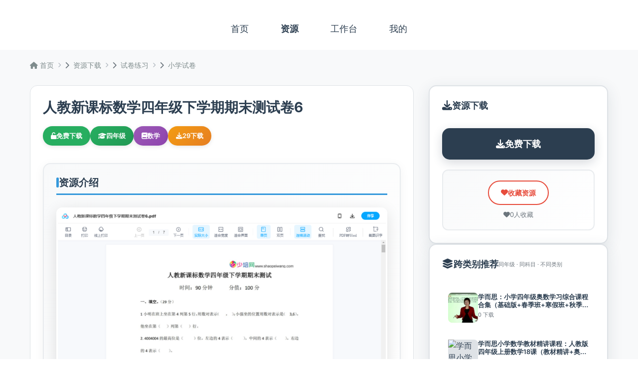

--- FILE ---
content_type: text/html; charset=UTF-8
request_url: https://www.wangkewang.com/15639.html
body_size: 8110
content:
<!DOCTYPE html>
<html lang="zh-CN">
<head>
<meta charset="UTF-8">
<meta name="viewport" content="width=device-width, initial-scale=1.0">
<title>人教新课标数学四年级下学期期末测试卷6 - 资源下载 - 网课网_中小学网课|中小学电子课本|中小学试卷|AI教育智能体</title>
<meta name="description" content="人教新课标数学四年级下学期期末测试卷6高清电子文档下载">
<meta name="keywords" content="网课网,资源下载,人教新课标数学四年级下学期期末测试卷6,教学资源">

    <!-- Bootstrap CSS -->
    <link href="/assets/css/vendor/bootstrap.min.css" rel="stylesheet">
    <!-- Font Awesome -->
    <link href="/assets/css/vendor/fontawesome.min.css" rel="stylesheet">
    <!-- Google Fonts - 使用国内镜像 -->
    <link href="/assets/css/vendor/google-fonts.css" rel="stylesheet">
        <!-- AOS Animation -->
    <link href="/assets/css/vendor/aos.css" rel="stylesheet">
    <!-- 网课网统一主题 - 黑灰白配色 -->
<link href="/assets/css/wangkewang.css" rel="stylesheet">

    <!-- 统计代码统一在底部输出 -->
</head>
<body class="downloads-page">
        <!-- 顶部导航 -->
    <nav class="top-nav">
        <div class="container">
            <ul class="nav-tabs">
                <li><a href="/index.php" class="nav-tab " data-tab="home">首页</a></li>
                <!-- 资源（提前到第二位） -->
                <li>
                    <a href="/downloads.php" class="nav-tab active" data-tab="downloads">资源</a>
                </li>
                <!-- PC模式：显示工作台 -->
                <li class="desktop-nav">
                    <a href="/workspace.php" class="nav-tab " data-tab="workspace">工作台</a>
                </li>
                <!-- 移动端模式：显示智能体 -->
                <li class="mobile-nav">
                    <a href="/agents.html" class="nav-tab " data-tab="agents">智能体</a>
                </li>
                <li><a href="/user_center.php" class="nav-tab " data-tab="user_center">我的</a></li>
            </ul>
        </div>
    </nav>
            <!-- 详情页专用样式 -->
    <link href="/assets/css/downloads.css" rel="stylesheet">

    <!-- 主要内容 -->
    <main class="main-content">
        <div class="container">
            <!-- 面包屑导航 -->
            <nav class="breadcrumb">
                <div class="breadcrumb-list">
                    <div class="breadcrumb-item">
                        <a href="/">
                            <i class="fas fa-home"></i>
                            首页
                        </a>
                    </div>
                    <span class="breadcrumb-separator">
                        <i class="fas fa-chevron-right"></i>
                    </span>
                    <div class="breadcrumb-item">
                        <a href="/downloads.php">资源下载</a>
                    </div>
                    <span class="breadcrumb-separator">
                        <i class="fas fa-chevron-right"></i>
                    </span>
                                        <!-- 父分类 -->
                    <div class="breadcrumb-item">
                        <a href="/downloads.php?category=2">
                            试卷练习                        </a>
                    </div>
                    <span class="breadcrumb-separator">
                        <i class="fas fa-chevron-right"></i>
                    </span>
                                        <!-- 当前分类 -->
                    <div class="breadcrumb-item">
                        <a href="/downloads.php?category=7">
                            小学试卷                        </a>
                    </div>
                </div>
            </nav>

            <!-- 主要内容网格 -->
            <div class="detail-grid">
                <!-- 左侧主要内容 -->
                <div class="main-content-area">
                    <div class="content-card">
                        <!-- 资源标题 -->
                        <h1 class="resource-title">
                            人教新课标数学四年级下学期期末测试卷6                        </h1>

                        <!-- 资源标签 -->
                        <div class="resource-labels">
                            
                            <div class="label label-permission" style="background: #27ae60; color: white;">
                                <i class="fas fa-unlock"></i>
                                免费下载                            </div>

                                                        <div class="label label-grade">
                                <i class="fas fa-graduation-cap"></i>
                                四年级                            </div>
                            
                                                        <div class="label label-subject">
                                <i class="fas fa-book"></i>
                                数学                            </div>
                            
                            <!-- 下载数显示 -->
                            <div class="label label-downloads">
                                <i class="fas fa-download"></i>
                                <span id="download-count">29</span> 下载
                            </div>

                                                    </div>
                        
                        <!-- 资源描述 -->
                                                <div class="resource-description">
                            <h3 class="description-title">资源介绍</h3>

                            <!-- 资源截图 -->
                                                        <div class="resource-screenshot">
                                <img src="https://www.wangkewang.com/uploads/2023/03/1677662082-313b57879e2cec1.png"
                                     alt="人教新课标数学四年级下学期期末测试卷6"
                                     onerror="this.src='https://www.wangkewang.com/assets/images/default-resource.jpg'">
                            </div>
                            
                                                        <div class="description-content">
                                人教新课标数学四年级下学期期末测试卷6高清电子文档下载                            </div>
                                                    </div>
                                            </div>
                    
                    <!-- 同类别推荐资源 -->
                                        <div class="content-card same-category-recommendations">
                        <h3 class="section-title">
                            <i class="fas fa-thumbs-up"></i>
                            同类推荐
                            <span class="subtitle">同年级 · 同科目 · 同类别</span>
                        </h3>
                        <div class="same-category-grid">
                                                        <div class="resource-card-compact" onclick="window.location.href='/download-detail.php?id=500'">
                                <div class="resource-thumbnail">
                                                                            <img src="https://www.wangkewang.com/uploads/2019/11/1573029000-cf5ccfedaab4868.png"
                                             alt="小学四年级数学下册(学期)试卷-197份-PDF版">
                                                                        
                                    <!-- 推荐标签 -->
                                                                        <div class="featured-badge">
                                        <i class="fas fa-star"></i>
                                    </div>
                                                                        
                                    <!-- 查看数 -->
                                    <div class="view-count-badge">
                                        <i class="fas fa-eye"></i>
                                        211                                    </div>
                                </div>
                                
                                <div class="resource-info-compact">
                                    <h4 class="resource-title-compact" title="小学四年级数学下册(学期)试卷-197份-PDF版">
                                        小学四年级数学下册(学期)试卷-197份-PDF版                                    </h4>
                                    <div class="resource-meta-compact">
                                        <span class="download-count">
                                            <i class="fas fa-download"></i>
                                            0                                        </span>
                                        <span class="permission-badge permission-vip">
                                            VIP                                        </span>
                                    </div>
                                </div>
                            </div>
                                                        <div class="resource-card-compact" onclick="window.location.href='/download-detail.php?id=494'">
                                <div class="resource-thumbnail">
                                                                            <img src="https://www.wangkewang.com/uploads/2019/11/1573028378-713fbab20c19b79.png"
                                             alt="小学四年级数学上册(学期)试卷-238份-PDF版">
                                                                        
                                    <!-- 推荐标签 -->
                                                                        <div class="featured-badge">
                                        <i class="fas fa-star"></i>
                                    </div>
                                                                        
                                    <!-- 查看数 -->
                                    <div class="view-count-badge">
                                        <i class="fas fa-eye"></i>
                                        173                                    </div>
                                </div>
                                
                                <div class="resource-info-compact">
                                    <h4 class="resource-title-compact" title="小学四年级数学上册(学期)试卷-238份-PDF版">
                                        小学四年级数学上册(学期)试卷-238份-PDF版                                    </h4>
                                    <div class="resource-meta-compact">
                                        <span class="download-count">
                                            <i class="fas fa-download"></i>
                                            0                                        </span>
                                        <span class="permission-badge permission-vip">
                                            VIP                                        </span>
                                    </div>
                                </div>
                            </div>
                                                    </div>
                    </div>
                                    </div>

                <!-- 右侧边栏 -->
                <div class="sidebar">
                    <!-- 下载区域 -->
                                        <div class="sidebar-card">
                        <div class="sidebar-title">
                            <i class="fas fa-download"></i>
                            资源下载
                        </div>
                        <div class="download-section">
                                                            <!-- 免费下载 -->
                                <button onclick="downloadResource(15639)" class="download-btn">
                                    <i class="fas fa-download"></i>
                                    免费下载
                                </button>
                                <!-- 下载进度指示器 -->
                                <div class="progress-bar" style="display: none;" id="download-progress-15639">
                                    <div class="progress-fill" style="width: 0%;"></div>
                                </div>
                            
                            <!-- 下载二维码 -->
                                                            <!-- 临时调试：二维码字段状态 -->
                                                                                    </div>

                        <!-- 收藏按钮 -->
                        <div class="favorite-section" style="margin-top: 15px;">
                            <button id="favoriteBtn" onclick="toggleFavorite(15639)" 
                                    class="favorite-btn ">
                                <i class="fas fa-heart"></i>
                                <span id="favoriteText">收藏资源</span>
                            </button>
                            <div class="favorite-count">
                                <i class="fas fa-heart"></i>
                                <span id="favoriteCount">0</span> 人收藏
                            </div>
                        </div>

                                            </div>
                                
                    <!-- 资源信息卡片（当没有下载链接时显示） -->
                    
                    <!-- 跨类别推荐资源 -->
                                        <div class="sidebar-card">
                        <div class="sidebar-title">
                            <i class="fas fa-layer-group"></i>
                            跨类别推荐
                            <small style="display: block; font-size: 11px; font-weight: normal; color: #6c757d; margin-top: 2px;">
                                同年级 · 同科目 · 不同类别
                            </small>
                        </div>
                                                                        <div class="related-resource" onclick="window.location.href='/download-detail.php?id=12780'">
                            <img src="https://www.wangkewang.com/uploads/2022/10/1666595766-da3babd69be2342.jpg"
                                 alt="学而思：小学四年级奥数学习综合课程合集（基础版+春季班+寒假班+秋季班）完整版MP4视频课，百度网盘下载"
                                 class="related-image">
                            <div class="related-info">
                                <div class="related-title">学而思：小学四年级奥数学习综合课程合集（基础版+春季班+寒假班+秋季班）完整版MP4视频课，百度网盘下载</div>
                                <div class="related-meta">
                                    0 下载
                                </div>
                            </div>
                        </div>
                                                <div class="related-resource" onclick="window.location.href='/download-detail.php?id=12745'">
                            <img src="https://www.wangkewang.com/?p=12745"
                                 alt="学而思小学数学教材精讲课程：人教版四年级上册数学18课（教材精讲+奥数）网课MP4视频，百度网盘下载"
                                 class="related-image">
                            <div class="related-info">
                                <div class="related-title">学而思小学数学教材精讲课程：人教版四年级上册数学18课（教材精讲+奥数）网课MP4视频，百度网盘下载</div>
                                <div class="related-meta">
                                    0 下载
                                </div>
                            </div>
                        </div>
                                                <div class="related-resource" onclick="window.location.href='/download-detail.php?id=12767'">
                            <img src="https://www.wangkewang.com/uploads/2022/10/1666581332-78059c0e1fadb30.jpg"
                                 alt="高思奥数竞赛数学思维课程：四年级上册20讲全MP4视频+PDF课本讲义，百度网盘下载"
                                 class="related-image">
                            <div class="related-info">
                                <div class="related-title">高思奥数竞赛数学思维课程：四年级上册20讲全MP4视频+PDF课本讲义，百度网盘下载</div>
                                <div class="related-meta">
                                    0 下载
                                </div>
                            </div>
                        </div>
                                                <div class="related-resource" onclick="window.location.href='/download-detail.php?id=12815'">
                            <img src="https://www.wangkewang.com/uploads/2022/10/1666695633-694e8163a620943.jpg"
                                 alt="学而思秘籍-小学数学思维培养教材适合小学3+4年级视频课程+PDF讲义 完结版本百度网盘下载"
                                 class="related-image">
                            <div class="related-info">
                                <div class="related-title">学而思秘籍-小学数学思维培养教材适合小学3+4年级视频课程+PDF讲义 完结版本百度网盘下载</div>
                                <div class="related-meta">
                                    0 下载
                                </div>
                            </div>
                        </div>
                                                <div class="related-resource" onclick="window.location.href='/download-detail.php?id=12796'">
                            <img src="https://www.wangkewang.com/uploads/2022/10/1666694932-088837f8d9fac33.jpg"
                                 alt="学而思网校在线-小学3+4年级（5678级）数学思维培养网课MP4视频PDF教材百度网盘下载"
                                 class="related-image">
                            <div class="related-info">
                                <div class="related-title">学而思网校在线-小学3+4年级（5678级）数学思维培养网课MP4视频PDF教材百度网盘下载</div>
                                <div class="related-meta">
                                    0 下载
                                </div>
                            </div>
                        </div>
                                                                    </div>
                                    </div>
            </div>
        </div>
    </main>

    <!-- 详情页样式已移至 assets/css/downloads.css -->
    <script>
        // 下载资源
        window.downloadResource = async function(resourceId) {
            const id = parseInt(resourceId);
            if (!id || id <= 0) return;

            try {
                const response = await fetch(`/api/download.php?action=download&id=${id}`, {
                    method: 'GET',
                    credentials: 'include'
                });

                const result = await response.json();

                if (result.code === 0 && result.data?.download_url) {
                    window.open(result.data.download_url, '_blank');
                } else {
                    alert(result.message || '下载失败，请稍后重试');
                }
            } catch (error) {
                console.error('下载错误:', error);
                alert('网络错误，请稍后重试');
            }
        }

        // 切换收藏状态
        window.toggleFavorite = async function(resourceId) {
            const id = parseInt(resourceId);
            if (!id || id <= 0) return;

            const btn = document.getElementById('favoriteBtn');
            const text = document.getElementById('favoriteText');
            const count = document.getElementById('favoriteCount');
            
            // 禁用按钮防止重复点击
            btn.disabled = true;
            const originalText = text.textContent;
            text.textContent = '处理中...';

            try {
                const isFavorited = btn.classList.contains('favorited');
                const action = isFavorited ? 'unfavorite' : 'favorite';
                
                const response = await fetch(`/api/download.php?action=${action}`, {
                    method: 'POST',
                    headers: {
                        'Content-Type': 'application/x-www-form-urlencoded',
                    },
                    body: `resource_id=${id}`,
                    credentials: 'include'
                });

                const result = await response.json();

                if (result.code === 0) {
                    // 更新按钮状态
                    if (isFavorited) {
                        btn.classList.remove('favorited');
                        text.textContent = '收藏资源';
                        // 减少收藏数量
                        const currentCount = parseInt(count.textContent) || 0;
                        count.textContent = Math.max(0, currentCount - 1);
                    } else {
                        btn.classList.add('favorited');
                        text.textContent = '已收藏';
                        // 增加收藏数量
                        const currentCount = parseInt(count.textContent) || 0;
                        count.textContent = currentCount + 1;
                    }
                    
                    // 显示成功消息
                    showToast(result.message);
                } else {
                    alert(result.message || '操作失败，请稍后重试');
                    // 恢复原始状态
                    text.textContent = originalText;
                }
            } catch (error) {
                console.error('收藏操作错误:', error);
                alert('网络错误，请稍后重试');
                // 恢复原始状态
                text.textContent = originalText;
            } finally {
                btn.disabled = false;
            }
        }

        // 显示提示消息 - 增强版
        function showToast(message, type = 'success', duration = 4000) {
            // 移除已存在的toast
            const existingToast = document.querySelector('.toast-notification');
            if (existingToast) {
                existingToast.remove();
            }
            
            // 创建toast元素
            const toast = document.createElement('div');
            toast.className = 'toast-notification';
            
            // 根据类型设置不同的样式
            let backgroundColor, icon;
            switch (type) {
                case 'success':
                    backgroundColor = 'linear-gradient(135deg, #10b981 0%, #059669 100%)';
                    icon = '✅';
                    break;
                case 'error':
                    backgroundColor = 'linear-gradient(135deg, #ef4444 0%, #dc2626 100%)';
                    icon = '❌';
                    break;
                case 'warning':
                    backgroundColor = 'linear-gradient(135deg, #f59e0b 0%, #d97706 100%)';
                    icon = '⚠️';
                    break;
                case 'info':
                    backgroundColor = 'linear-gradient(135deg, #3b82f6 0%, #2563eb 100%)';
                    icon = 'ℹ️';
                    break;
                default:
                    backgroundColor = 'linear-gradient(135deg, #667eea 0%, #764ba2 100%)';
                    icon = '💫';
            }
            
            toast.style.background = backgroundColor;
            
            // 创建内容
            toast.innerHTML = `
                <div style="display: flex; align-items: center; gap: 12px;">
                    <span style="font-size: 18px;">${icon}</span>
                    <span style="flex: 1;">${message}</span>
                    <button onclick="this.parentElement.parentElement.remove()" 
                            style="background: none; border: none; color: white; font-size: 18px; cursor: pointer; opacity: 0.7; transition: opacity 0.3s ease;"
                            onmouseover="this.style.opacity='1'" 
                            onmouseout="this.style.opacity='0.7'">×</button>
                </div>
            `;
            
            document.body.appendChild(toast);
            
            // 添加进度条
            const progressBar = document.createElement('div');
            progressBar.style.cssText = `
                position: absolute;
                bottom: 0;
                left: 0;
                height: 3px;
                background: rgba(255, 255, 255, 0.3);
                width: 100%;
                transform-origin: left;
                animation: toast-progress ${duration}ms linear forwards;
            `;
            toast.appendChild(progressBar);
            
            // 自动消失
            setTimeout(() => {
                if (toast.parentNode) {
                    toast.style.opacity = '0';
                    toast.style.transform = 'translateY(-30px)';
                    setTimeout(() => {
                        if (toast.parentNode) {
                            toast.remove();
                        }
                    }, 300);
                }
            }, duration);
            
            // 点击关闭
            toast.addEventListener('click', (e) => {
                if (e.target === toast || e.target.tagName === 'SPAN') {
                    toast.remove();
                }
            });
        }
        
        // 添加进度条动画
        const style = document.createElement('style');
        style.textContent = `
            @keyframes toast-progress {
                from { transform: scaleX(1); }
                to { transform: scaleX(0); }
            }
        `;
        document.head.appendChild(style);
        
        // 增强下载功能 - 添加进度指示
        window.downloadResource = async function(resourceId) {
            const id = parseInt(resourceId);
            if (!id || id <= 0) {
                showToast('无效的资源ID', 'error');
                return;
            }

            const progressBar = document.getElementById(`download-progress-${id}`);
            const downloadBtn = document.querySelector(`[onclick*="${id}"]`);
            
            // 显示进度条和禁用按钮
            if (progressBar) {
                progressBar.style.display = 'block';
                const progressFill = progressBar.querySelector('.progress-fill');
                if (progressFill) {
                    progressFill.style.width = '0%';
                }
            }
            
            if (downloadBtn) {
                downloadBtn.disabled = true;
                downloadBtn.innerHTML = '<i class="fas fa-spinner fa-spin"></i> 准备下载...';
            }

            try {
                // 模拟进度更新
                if (progressBar) {
                    const progressFill = progressBar.querySelector('.progress-fill');
                    if (progressFill) {
                        progressFill.style.width = '30%';
                    }
                }
                
                const response = await fetch(`/api/download.php?action=download&id=${id}`, {
                    method: 'GET',
                    credentials: 'include'
                });
                
                // 更新进度
                if (progressBar) {
                    const progressFill = progressBar.querySelector('.progress-fill');
                    if (progressFill) {
                        progressFill.style.width = '70%';
                    }
                }

                const result = await response.json();
                
                // 完成进度
                if (progressBar) {
                    const progressFill = progressBar.querySelector('.progress-fill');
                    if (progressFill) {
                        progressFill.style.width = '100%';
                    }
                }

                if (result.code === 0 && result.data?.download_url) {
                    showToast('开始下载资源...', 'success');
                    window.open(result.data.download_url, '_blank');
                    
                    // 更新下载计数
                    const downloadCountElement = document.getElementById('download-count');
                    if (downloadCountElement) {
                        const currentCount = parseInt(downloadCountElement.textContent.replace(/,/g, '')) || 0;
                        downloadCountElement.textContent = (currentCount + 1).toLocaleString();
                    }
                } else {
                    showToast(result.message || '下载失败，请稍后重试', 'error');
                }
            } catch (error) {
                console.error('下载错误:', error);
                showToast('网络错误，请稍后重试', 'error');
            } finally {
                // 恢复按钮状态
                if (downloadBtn) {
                    downloadBtn.disabled = false;
                    downloadBtn.innerHTML = downloadBtn.innerHTML.includes('VIP') ? 
                        '<i class="fas fa-crown"></i> VIP下载' :
                        downloadBtn.innerHTML.includes('登录') ?
                        '<i class="fas fa-sign-in-alt"></i> 登录下载' :
                        '<i class="fas fa-download"></i> 免费下载';
                }
                
                // 隐藏进度条
                if (progressBar) {
                    setTimeout(() => {
                        progressBar.style.display = 'none';
                    }, 1000);
                }
            }
        }
        
        // 页面初始化 - 优化版本，减少事件监听器
        document.addEventListener('DOMContentLoaded', function() {
            // 防止重复初始化
            if (window.detailPageInitialized) return;
            window.detailPageInitialized = true;

            // 立即为页面添加详情页类名
            document.documentElement.className += ' detail-page';
            document.body.className += ' detail-page';

            // 页面初始化完成，不显示通知以免干扰用户

            // 延迟执行非关键功能
            setTimeout(() => {
                // 初始化图片处理 - 简化版本
                const images = document.querySelectorAll('img[src]');
                const handleImageLoad = function(img) {
                    img.style.opacity = '1';
                    // 移除事件监听器
                    img.removeEventListener('load', handleImageLoad);
                    img.removeEventListener('error', handleImageError);
                };

                const handleImageError = function(img) {
                    img.style.opacity = '1';
                    img.title = '图片加载失败';
                    // 移除事件监听器
                    img.removeEventListener('load', handleImageLoad);
                    img.removeEventListener('error', handleImageError);
                };

                images.forEach(img => {
                    // 如果已经处理过，跳过
                    if (img.dataset.processed) return;

                    // 标记为已处理
                    img.dataset.processed = 'true';

                    // 设置初始透明度
                    img.style.opacity = '0';
                    img.style.transition = 'opacity 0.3s ease';

                    // 绑定事件（每个图片只绑定一次）
                    img.addEventListener('load', () => handleImageLoad(img));
                    img.addEventListener('error', () => handleImageError(img));

                    // 检查图片是否已经加载完成
                    if (img.complete) {
                        if (img.naturalHeight !== 0) {
                            img.style.opacity = '1';
                        } else {
                            img.style.opacity = '1';
                            img.title = '图片加载失败';
                        }
                    }
                });
            }, 100); // 延迟100ms执行

            // 延迟执行非关键功能
            setTimeout(() => {
                // 键盘导航支持
                document.addEventListener('keydown', function(e) {
                    // ESC 键关闭 toast
                    if (e.key === 'Escape') {
                        const toast = document.querySelector('.toast-notification');
                        if (toast) {
                            toast.remove();
                        }
                    }

                    // Ctrl+D 快速下载
                    if (e.ctrlKey && e.key === 'd') {
                        e.preventDefault();
                        const downloadBtn = document.querySelector('.download-btn:not(:disabled)');
                        if (downloadBtn) {
                            downloadBtn.click();
                        }
                    }
                });

                // 平滑滚动 - 只处理锚点链接
                const links = document.querySelectorAll('a[href^="#"]');
                links.forEach(link => {
                    link.addEventListener('click', function(e) {
                        e.preventDefault();
                        const target = document.querySelector(this.getAttribute('href'));
                        if (target) {
                            target.scrollIntoView({
                                behavior: 'smooth',
                                block: 'start'
                            });
                        }
                    });
                });
            }, 200); // 延迟200ms执行

            // 开发环境的右键菜单检查 - 进一步延迟
            if (window.location.hostname === 'localhost' || window.location.hostname.includes('127.0.0.1')) {
                setTimeout(() => {
                    document.addEventListener('contextmenu', function(e) {
                        if (e.target.tagName === 'IMG') {
                            e.preventDefault();
                            showToast('开发模式：图片右键已被拦截', 'info', 1500);
                        }
                    });
                }, 300);
            }
        });
        
        // 添加页面可见性变化处理
        document.addEventListener('visibilitychange', function() {
            if (document.hidden) {
                // 页面隐藏时暂停动画
                document.body.style.animationPlayState = 'paused';
            } else {
                // 页面显示时恢复动画
                document.body.style.animationPlayState = 'running';
            }
        });
    </script>

    <!-- 页脚 -->
    <footer class="simple-footer">
        <div class="container">
            <div class="text-center py-3">
                <p class="mb-1">&copy; 2025 <a href="https://www.wangkewang.com">网课网</a>. All rights reserved.</p>
                <p class="mb-0 text-muted">
                    <a href="https://beian.miit.gov.cn/" target="_blank" class="text-muted">闽ICP备19004694号-7</a>
                </p>
            </div>
        </div>
    </footer>

    <!-- 网站统计代码 -->
        <script>
var _hmt = _hmt || [];
(function() {
  var hm = document.createElement("script");
  hm.src = "https://hm.baidu.com/hm.js?48bda3d830027eaf9ee70499b334f554";
  var s = document.getElementsByTagName("script")[0]; 
  s.parentNode.insertBefore(hm, s);
})();
</script>    
        <!-- Bootstrap JS -->
    <script src="/assets/js/vendor/bootstrap.bundle.min.js"></script>
        <!-- AOS Animation -->
    <script src="/assets/js/vendor/aos.js"></script>
    </body>
</html>
    

--- FILE ---
content_type: text/css
request_url: https://www.wangkewang.com/assets/css/downloads.css
body_size: 16174
content:
/**
 * Downloads Page Styles
 * 网课网 - 在线教育平台 - 资源下载页面样式
 * 优化版本 - 减少对 !important 的依赖
 */

/* ===== 全局变量定义 ===== */
:root {
    /* 引用统一的wangkewang变量系统 */
    --downloads-primary: var(--wangkewang-primary);
    --downloads-primary-dark: var(--wangkewang-primary-dark);
    --downloads-success: var(--wangkewang-success);
    --downloads-success-dark: var(--wangkewang-success-dark);
    --downloads-warning: var(--wangkewang-warning);
    --downloads-warning-dark: var(--wangkewang-warning-dark);
    --downloads-danger: var(--wangkewang-danger);
    --downloads-danger-dark: var(--wangkewang-danger-dark);
    --downloads-dark: var(--wangkewang-primary);
    --downloads-light: var(--wangkewang-light);
    --downloads-gray: var(--wangkewang-gray);
    --downloads-gray-light: var(--wangkewang-gray-light);
    --downloads-gray-bg: var(--wangkewang-background);
    --downloads-white: var(--wangkewang-white);
    --downloads-shadow: var(--wangkewang-shadow-md);
    --downloads-shadow-hover: var(--wangkewang-shadow-lg);
}

/* ===== 基础布局 ===== */
body.downloads-page .container,
.downloads-page .container,
.main-content .container {
    max-width: 1200px;
    margin: 0 auto;
    padding: 0 20px;
}

/* ===== 分类快捷导航样式 - 与首页一致 ===== */
body.downloads-page .category-nav {
    display: flex;
    justify-content: center;
    gap: 4px;
    flex-wrap: nowrap;
    overflow-x: auto;
    padding: 0.5rem 0;
    margin: 0.5rem 0;
}

/* 分类链接 - 核心样式 */
body.downloads-page .category-nav .category-link {
    padding: 8px 16px;
    background: transparent;
    color: var(--wangkewang-dark);
    text-decoration: none;
    border-radius: 20px;
    border: none;
    font-weight: 500;
    transition: all 0.3s ease;
    display: inline-flex;
    align-items: center;
    gap: 6px;
    font-size: 12px;
    box-shadow: none;
    position: relative;
    overflow: hidden;
    min-height: 32px;
    margin: 1px;
    white-space: nowrap;
    flex-shrink: 0;
}

body.downloads-page .category-nav .category-link:hover {
    color: var(--wangkewang-dark) !important;
    transform: translateY(-3px) scale(1.02);
    box-shadow: none;
    text-decoration: none;
    background: var(--wangkewang-gradient);
}

body.downloads-page .category-nav .category-link i {
    font-size: 12px;
    color: var(--wangkewang-medium);
    transition: all 0.3s ease;
    position: relative;
    z-index: 2;
}

body.downloads-page .category-nav .category-link:hover i {
    color: var(--wangkewang-dark) !important;
    transform: scale(1.15) rotate(5deg);
}

body.downloads-page .category-nav .category-link .category-count {
    font-size: 10px;
    background: var(--wangkewang-gray-bg);
    color: var(--wangkewang-medium);
    padding: 2px 6px;
    border-radius: 10px;
    font-weight: 600;
    margin-left: 3px;
    border: 1px solid var(--wangkewang-gray-border);
    position: relative;
    z-index: 2;
}

body.downloads-page .category-nav .category-link:hover .category-count {
    background: rgba(255, 255, 255, 0.2);
    color: var(--wangkewang-dark) !important;
    border-color: rgba(255, 255, 255, 0.4);
    transform: scale(1.05);
}

/* ===== 分类导航样式 ===== */
/* 使用更高优先级的选择器避免使用 !important */
body.downloads-page .category-navigation-wrapper,
.downloads-page .category-navigation-wrapper,
.category-navigation-wrapper.downloads-page {
    margin-bottom: 30px;
    background: linear-gradient(135deg, #f8f9fa 0%, #ffffff 100%);
    border-radius: 15px;
    padding: 25px;
    box-shadow: 0 4px 20px rgba(0,0,0,0.06);
    border: 1px solid #e9ecef;
    display: block;
    visibility: visible;
}

/* ===== 修复头部导航冲突 ===== */
/* 确保头部导航不受页面样式影响 */
.navbar .nav-tab,
.top-nav .nav-tab,
body:not(.downloads-page) .nav-tab {
    /* 重置为默认样式 */
    display: inline-block;
    padding: 0.8rem 2rem !important;
    background: none;
    border: none;
    color: var(--wangkewang-light);
    font-size: 1.1rem;
    transition: all 0.3s ease;
    position: relative;
    text-decoration: none;
}

.navbar .nav-tab:hover,
.top-nav .nav-tab:hover,
body:not(.downloads-page) .nav-tab:hover {
    color: var(--wangkewang-dark);
    background: var(--wangkewang-gray-bg);
    transform: translateY(-2px);
}

.navbar .nav-tab.active,
.top-nav .nav-tab.active,
body:not(.downloads-page) .nav-tab.active {
    color: var(--wangkewang-dark);
    background: var(--wangkewang-gray-bg);
    font-weight: 600;
}

/* ===== 下拉列表式分类导航样式 ===== */
.dropdown-category-nav {
    background: var(--wangkewang-white);
    border: 1px solid var(--wangkewang-border);
    border-radius: 12px;
    padding: 20px;
    margin-bottom: 20px;
    box-shadow: 0 2px 8px rgba(44, 62, 80, 0.06);
    display: flex;
    align-items: flex-start;
    gap: 30px;
}

/* 左侧分类选择器 */
.category-selector {
    flex: 0 0 300px;
    display: flex;
    flex-direction: column;
    gap: 8px;
}

.selector-label {
    display: flex;
    align-items: center;
    gap: 8px;
    font-weight: 600;
    color: var(--wangkewang-primary);
    font-size: 14px;
}

.selector-label i {
    font-size: 16px;
}

.category-select {
    width: 100%;
    padding: 10px 15px;
    border: 2px solid var(--wangkewang-border);
    border-radius: 8px;
    background: var(--wangkewang-white);
    color: var(--wangkewang-primary);
    font-size: 14px;
    font-weight: 500;
    transition: all 0.3s ease;
    cursor: pointer;
}

.category-select:hover {
    border-color: var(--wangkewang-primary);
    box-shadow: 0 2px 8px rgba(44, 62, 80, 0.1);
}

.category-select:focus {
    outline: none;
    border-color: var(--wangkewang-primary);
    box-shadow: 0 0 0 3px rgba(44, 62, 80, 0.1);
}

/* 右侧二级分类显示区域 */
.secondary-category-display {
    flex: 1;
    display: flex;
    flex-direction: column;
    gap: 10px;
}

.secondary-label {
    display: flex;
    align-items: center;
    gap: 8px;
    font-weight: 600;
    color: var(--wangkewang-secondary);
    font-size: 14px;
}

.secondary-label i {
    font-size: 16px;
}

.secondary-options {
    flex: 1;
}

.secondary-list {
    display: flex;
    flex-wrap: wrap;
    gap: 8px;
    align-items: center;
}

/* 二级分类选项 */
.secondary-option {
    display: inline-flex;
    align-items: center;
    gap: 6px;
    padding: 8px 14px;
    color: var(--wangkewang-secondary);
    text-decoration: none;
    font-size: 13px;
    font-weight: 500;
    background: var(--wangkewang-background);
    border: 1px solid var(--wangkewang-border);
    border-radius: 20px;
    transition: all 0.3s ease;
    white-space: nowrap;
}

.secondary-option:hover {
    background: var(--wangkewang-primary);
    color: white;
    border-color: var(--wangkewang-primary);
    transform: translateY(-1px);
    box-shadow: 0 3px 10px rgba(44, 62, 80, 0.2);
}

.secondary-option.active {
    background: var(--wangkewang-vip);
    color: white;
    border-color: var(--wangkewang-vip);
    font-weight: 600;
    box-shadow: 0 2px 8px rgba(243, 156, 18, 0.3);
}

.secondary-option i {
    font-size: 11px;
    opacity: 0.8;
    transition: opacity 0.3s ease;
}

.secondary-option:hover i,
.secondary-option.active i {
    opacity: 1;
    color: white;
}

.secondary-badge {
    background: rgba(44, 62, 80, 0.1);
    color: inherit;
    font-size: 11px;
    padding: 2px 6px;
    border-radius: 10px;
    font-weight: 600;
    min-width: 18px;
    text-align: center;
}

.secondary-option:hover .secondary-badge,
.secondary-option.active .secondary-badge {
    background: rgba(255, 255, 255, 0.2);
    color: white;
}

/* 无二级分类提示 */
.no-secondary-options {
    display: flex;
    align-items: center;
    justify-content: center;
    gap: 8px;
    padding: 20px;
    color: var(--wangkewang-muted);
    font-size: 13px;
    opacity: 0.7;
    background: var(--wangkewang-background);
    border-radius: 8px;
    border: 1px dashed var(--wangkewang-border);
}

.no-secondary-options i {
    font-size: 16px;
}

/* ===== 响应式设计 ===== */
@media (max-width: 768px) {
    .dropdown-category-nav {
        flex-direction: column;
        gap: 15px;
        padding: 15px;
    }

    .category-selector {
        flex: 1;
        width: 100%;
    }

    .secondary-category-display {
        width: 100%;
    }

    .secondary-list {
        gap: 6px;
    }

    .secondary-option {
        padding: 6px 12px;
        font-size: 12px;
    }

    .secondary-option i {
        font-size: 10px;
    }

    .secondary-badge {
        font-size: 10px;
        padding: 1px 4px;
        min-width: 16px;
    }

    .no-secondary-options {
        padding: 16px;
        font-size: 12px;
    }
}

@media (max-width: 480px) {
    .dropdown-category-nav {
        padding: 12px;
        gap: 12px;
    }

    .category-select {
        padding: 8px 12px;
        font-size: 13px;
    }

    .secondary-list {
        gap: 4px;
    }

    .secondary-option {
        padding: 5px 10px;
        font-size: 11px;
        gap: 4px;
    }

    .secondary-option i {
        font-size: 9px;
    }

    .secondary-badge {
        font-size: 9px;
        padding: 1px 3px;
        min-width: 14px;
    }

    .no-secondary-options {
        padding: 14px;
        font-size: 11px;
    }

    .no-secondary-options i {
        font-size: 14px;
    }
}

/* ===== 加载动画 ===== */
.category-card {
    animation: fadeInUp 0.6s ease-out;
    animation-fill-mode: both;
}

.category-card:nth-child(1) { animation-delay: 0.1s; }
.category-card:nth-child(2) { animation-delay: 0.2s; }
.category-card:nth-child(3) { animation-delay: 0.3s; }
.category-card:nth-child(4) { animation-delay: 0.4s; }
.category-card:nth-child(5) { animation-delay: 0.5s; }
.category-card:nth-child(6) { animation-delay: 0.6s; }

@keyframes fadeInUp {
    from {
        opacity: 0;
        transform: translateY(30px);
    }
    to {
        opacity: 1;
        transform: translateY(0);
    }
}

/* ===== 打印样式 ===== */
@media print {
    .category-navigation-wrapper {
        background: white !important;
        box-shadow: none !important;
        border: 1px solid #000 !important;
    }

    .category-card {
        break-inside: avoid;
        box-shadow: none !important;
        border: 1px solid #000 !important;
    }

    .subcategory-item {
        break-inside: avoid;
        box-shadow: none !important;
        border: 1px solid #000 !important;
    }
}

/* 分类列表容器 */
body.downloads-page .category-list,
.downloads-page .category-list,
.category-navigation-wrapper .category-list {
    display: flex;
    flex-direction: column;
    gap: 20px;
    visibility: visible;
}

/* 分类组 */
body.downloads-page .category-group,
.downloads-page .category-group,
.category-navigation-wrapper .category-group {
    border-bottom: 1px solid #ecf0f1;
    padding-bottom: 20px;
    display: block;
    visibility: visible;
}

body.downloads-page .category-group:last-child,
.downloads-page .category-group:last-child,
.category-navigation-wrapper .category-group:last-child {
    border-bottom: none;
    padding-bottom: 0;
}

/* 一级分类 */
body.downloads-page .primary-category,
.downloads-page .primary-category,
.category-navigation-wrapper .primary-category {
    display: flex;
    align-items: center;
    gap: 15px;
    margin-bottom: 15px;
    padding: 15px 20px;
    background: linear-gradient(135deg, #ffffff 0%, #f8f9fa 100%);
    border-radius: 12px;
    border: 1px solid #e9ecef;
    transition: all 0.3s ease;
    visibility: visible;
}

body.downloads-page .primary-category:hover,
.downloads-page .primary-category:hover,
.category-navigation-wrapper .primary-category:hover {
    background: linear-gradient(135deg, #f8f9fa 0%, #ffffff 100%);
    border-color: #2c3e50;
    box-shadow: 0 4px 15px rgba(44, 62, 80, 0.1);
    transform: translateY(-2px);
}

/* 分类图标 */
body.downloads-page .category-icon,
.downloads-page .category-icon,
.category-navigation-wrapper .category-icon {
    width: 45px;
    height: 45px;
    display: flex;
    align-items: center;
    justify-content: center;
    background: linear-gradient(135deg, #2c3e50, #34495e);
    border-radius: 12px;
    color: white;
    font-size: 1.2rem;
    flex-shrink: 0;
}

/* 分类信息 */
body.downloads-page .category-info,
.downloads-page .category-info,
.category-navigation-wrapper .category-info {
    flex: 1;
    min-width: 0;
}

body.downloads-page .category-title,
.downloads-page .category-title,
.category-navigation-wrapper .category-title {
    margin: 0;
    font-size: 1.1rem;
    font-weight: 600;
    color: #2c3e50;
    line-height: 1.3;
}

body.downloads-page .category-title a,
.downloads-page .category-title a,
.category-navigation-wrapper .category-title a {
    color: inherit;
    text-decoration: none;
    transition: color 0.2s ease;
}

body.downloads-page .category-title a:hover,
.downloads-page .category-title a:hover,
.category-navigation-wrapper .category-title a:hover {
    color: #34495e;
    text-decoration: underline;
}

body.downloads-page .resource-count,
.downloads-page .resource-count,
.category-navigation-wrapper .resource-count {
    font-size: 0.85rem;
    color: #7f8c8d;
    font-weight: 500;
    background: #f8f9fa;
    padding: 2px 8px;
    border-radius: 10px;
    border: 1px solid #e9ecef;
}

/* 二级分类容器 */
body.downloads-page .secondary-categories,
.downloads-page .secondary-categories,
.category-navigation-wrapper .secondary-categories {
    display: flex;
    flex-wrap: wrap;
    gap: 10px;
    margin-left: 65px;
    visibility: visible;
}

/* 二级分类项 - 简化设计 */
body.downloads-page .secondary-category-item,
.downloads-page .secondary-category-item,
.category-navigation-wrapper .secondary-category-item {
    display: flex;
    align-items: center;
    gap: 8px;
    padding: 8px 15px;
    background: #f8f9fa;
    border: 1px solid #e9ecef;
    border-radius: 20px;
    text-decoration: none;
    transition: all 0.2s ease;
    font-size: 14px;
    color: #6c757d;
    font-weight: 500;
    visibility: visible;
}

body.downloads-page .secondary-category-item:hover,
.downloads-page .secondary-category-item:hover,
.category-navigation-wrapper .secondary-category-item:hover {
    background: #2c3e50;
    color: white;
    border-color: #2c3e50;
    transform: translateY(-1px);
    box-shadow: 0 2px 8px rgba(44, 62, 80, 0.15);
}

body.downloads-page .secondary-category-item.active,
.downloads-page .secondary-category-item.active,
.category-navigation-wrapper .secondary-category-item.active {
    background: #2c3e50;
    color: white;
    border-color: #2c3e50;
    font-weight: 600;
}

body.downloads-page .secondary-category-item i,
.downloads-page .secondary-category-item i,
.category-navigation-wrapper .secondary-category-item i {
    font-size: 0.9rem;
    opacity: 0.8;
}

body.downloads-page .secondary-count,
.downloads-page .secondary-count,
.category-navigation-wrapper .secondary-count {
    font-size: 0.75rem;
    opacity: 0.7;
    background: rgba(255, 255, 255, 0.2);
    padding: 1px 5px;
    border-radius: 8px;
    margin-left: 2px;
}

body.downloads-page .secondary-category-item:hover .secondary-count,
.downloads-page .secondary-category-item:hover .secondary-count,
.category-navigation-wrapper .secondary-category-item:hover .secondary-count,
body.downloads-page .secondary-category-item.active .secondary-count,
.downloads-page .secondary-category-item.active .secondary-count,
.category-navigation-wrapper .secondary-category-item.active .secondary-count {
    background: rgba(255, 255, 255, 0.3);
    opacity: 1;
}

/* ===== 资源卡片样式 ===== */
/* 资源截图区域 - 全新设计 */
body.downloads-page .resource-card .resource-screenshot,
.downloads-page .resource-card .resource-screenshot {
    width: 100%;
    height: 160px;
    overflow: hidden;
    border-radius: 0;
    margin-bottom: 0;
    background: linear-gradient(135deg, #f8f9fa 0%, #e9ecef 100%);
    display: flex;
    align-items: center;
    justify-content: center;
    position: relative;
    border-bottom: 1px solid rgba(233, 236, 239, 0.5);
}

body.downloads-page .resource-card .resource-screenshot img,
.downloads-page .resource-card .resource-screenshot img {
    width: 100%;
    height: 100%;
    object-fit: cover;
    border-radius: 0;
    transition: all 0.4s cubic-bezier(0.4, 0, 0.2, 1);
    max-width: none;
    max-height: none;
    position: absolute;
    top: 0;
    left: 0;
}

body.downloads-page .resource-card:hover .resource-screenshot img,
.downloads-page .resource-card:hover .resource-screenshot img {
    transform: scale(1.08);
}

/* 截图遮罩效果 */
body.downloads-page .resource-card .resource-screenshot::after,
.downloads-page .resource-card .resource-screenshot::after {
    content: '';
    position: absolute;
    top: 0;
    left: 0;
    right: 0;
    bottom: 0;
    background: linear-gradient(180deg, transparent 0%, rgba(0,0,0,0.1) 100%);
    opacity: 0;
    transition: opacity 0.3s ease;
}

body.downloads-page .resource-card:hover .resource-screenshot::after,
.downloads-page .resource-card:hover .resource-screenshot::after {
    opacity: 1;
}

/* 确保资源图标和截图不冲突 */
body.downloads-page .resource-card .resource-icon,
.downloads-page .resource-card .resource-icon {
    margin-bottom: 15px;
    flex-shrink: 0;
}

body.downloads-page .resource-card .resource-screenshot + .resource-icon,
.downloads-page .resource-card .resource-screenshot + .resource-icon {
    display: none;
}

/* 资源卡片内容样式 */
body.downloads-page .resource-main-content,
.downloads-page .resource-main-content {
    display: flex;
    align-items: center;
    gap: 10px;
    flex: 1;
}

/* 资源卡片标题样式 */
body.downloads-page .resource-title,
.downloads-page .resource-title {
    font-size: 14px;
    font-weight: 600;
    color: #2c3e50;
    line-height: 1.3;
    overflow: hidden;
    text-overflow: ellipsis;
    white-space: nowrap;
    flex-grow: 1;
    transition: color 0.3s ease;
    margin: 0;
    min-width: 0;
}

body.downloads-page .resource-card:hover .resource-title,
.downloads-page .resource-card:hover .resource-title {
    color: #3498db;
}

/* 资源元信息区域 */
body.downloads-page .resource-meta,
.downloads-page .resource-meta {
    display: flex;
    align-items: center;
    gap: 6px;
    flex-shrink: 0;
}

/* 资源标签区域 - 全新设计 */
body.downloads-page .resource-tags,
.downloads-page .resource-tags {
    display: flex;
    flex-wrap: wrap;
    gap: 6px;
    margin-bottom: 8px;
}

body.downloads-page .resource-tag,
.downloads-page .resource-tag {
    background: linear-gradient(135deg, #f8f9fa 0%, #e9ecef 100%);
    color: #6c757d;
    padding: 4px 8px;
    border-radius: 16px;
    font-size: 11px;
    font-weight: 600;
    border: 1px solid #e9ecef;
    transition: all 0.3s ease;
    position: relative;
    overflow: hidden;
}

body.downloads-page .resource-tag::before,
.downloads-page .resource-tag::before {
    content: '';
    position: absolute;
    top: 0;
    left: -100%;
    width: 100%;
    height: 100%;
    background: linear-gradient(90deg, transparent, rgba(255,255,255,0.6), transparent);
    transition: left 0.5s;
}

body.downloads-page .resource-card:hover .resource-tag::before,
.downloads-page .resource-card:hover .resource-tag::before {
    left: 100%;
}

/* 分类标签样式 */
body.downloads-page .resource-tag-category,
.downloads-page .resource-tag-category {
    background: linear-gradient(135deg, #e3f2fd 0%, #bbdefb 100%);
    color: #1976d2;
    border: 1px solid #90caf9;
    box-shadow: 0 2px 8px rgba(25, 118, 210, 0.15);
}

/* 推荐标签样式 */
body.downloads-page .resource-tag-featured,
.downloads-page .resource-tag-featured {
    background: linear-gradient(135deg, #fff3e0 0%, #ffcc02 100%);
    color: #e65100;
    border: 1px solid #ffb300;
    box-shadow: 0 2px 8px rgba(245, 124, 0, 0.15);
}

/* 年级标签 */
body.downloads-page .resource-tag:first-child,
.downloads-page .resource-tag:first-child {
    background: linear-gradient(135deg, #e8f5e8 0%, #c8e6c9 100%);
    color: #2e7d32;
    border: 1px solid #a5d6a7;
}

/* 科目标签 */
body.downloads-page .resource-tag:nth-child(2),
.downloads-page .resource-tag:nth-child(2) {
    background: linear-gradient(135deg, #fce4ec 0%, #f8bbd9 100%);
    color: #c2185b;
    border: 1px solid #f48fb1;
}

/* 资源权限标签 - 简洁图标设计 */
body.downloads-page .resource-permission,
.downloads-page .resource-permission {
    width: 32px;
    height: 32px;
    border-radius: 50%;
    display: flex;
    align-items: center;
    justify-content: center;
    position: relative;
    overflow: hidden;
    box-shadow: 0 2px 8px rgba(0,0,0,0.15);
    transition: all 0.3s ease;
    cursor: pointer;
}

body.downloads-page .resource-permission::before,
.downloads-page .resource-permission::before {
    content: '';
    position: absolute;
    top: 0;
    left: 0;
    width: 100%;
    height: 100%;
    border-radius: 50%;
    background: linear-gradient(45deg, rgba(255,255,255,0.3), transparent);
    opacity: 0;
    transition: opacity 0.3s ease;
}

body.downloads-page .resource-card:hover .resource-permission::before,
.downloads-page .resource-card:hover .resource-permission::before {
    opacity: 1;
}

body.downloads-page .resource-permission::after,
.downloads-page .resource-permission::after {
    font-family: "Font Awesome 5 Free";
    font-weight: 900;
    font-size: 14px;
    color: white;
    z-index: 2;
}

body.downloads-page .permission-guest,
.downloads-page .permission-guest {
    background: linear-gradient(135deg, #4caf50 0%, #45a049 100%);
}

body.downloads-page .permission-guest::after,
.downloads-page .permission-guest::after {
    content: '\f005'; /* fa-star (星形图标) */
}

body.downloads-page .permission-normal,
.downloads-page .permission-normal {
    background: linear-gradient(135deg, #2196f3 0%, #1976d2 100%);
}

body.downloads-page .permission-normal::after,
.downloads-page .permission-normal::after {
    content: '\f007'; /* fa-user (用户图标) */
}

body.downloads-page .permission-vip,
.downloads-page .permission-vip {
    background: linear-gradient(135deg, #ff9800 0%, #f57c00 100%);
}

body.downloads-page .permission-vip::after,
.downloads-page .permission-vip::after {
    content: '\f521'; /* fa-crown (皇冠图标) */
}

body.downloads-page .resource-permission:hover,
.downloads-page .resource-permission:hover {
    transform: scale(1.1);
    box-shadow: 0 4px 15px rgba(0,0,0,0.25);
}

/* 权限标签提示文字 */
body.downloads-page .resource-permission[title],
.downloads-page .resource-permission[title] {
    position: relative;
}

/* ===== 主要内容区域 ===== */
body.downloads-page .main-content,
.downloads-page .main-content {
    min-height: calc(100vh - 200px);
    padding: 20px 0;
    background: var(--wangkewang-background);
    color: var(--wangkewang-primary);
    font-family: 'Inter', -apple-system, BlinkMacSystemFont, sans-serif;
}

/* ===== 页面头部 ===== */
body.downloads-page .page-header,
.downloads-page .page-header {
    text-align: center;
    margin-bottom: 25px;
}

body.downloads-page .page-title,
.downloads-page .page-title {
    font-size: 32px;
    font-weight: 700;
    color: var(--wangkewang-primary);
    margin-bottom: 10px;
}

body.downloads-page .page-subtitle,
.downloads-page .page-subtitle {
    font-size: 16px;
    color: var(--wangkewang-secondary);
    margin-bottom: 0;
    max-width: 600px;
    margin: 0 auto;
}

/* ===== 面包屑导航样式 ===== */
body.downloads-page .breadcrumb-nav,
.downloads-page .breadcrumb-nav {
    background: linear-gradient(135deg, #f8f9fa 0%, #ffffff 100%);
    border-bottom: 1px solid #e9ecef;
    padding: 15px 0;
    margin-bottom: 25px;
}

body.downloads-page .breadcrumb-list,
.downloads-page .breadcrumb-list {
    display: flex;
    align-items: center;
    flex-wrap: wrap;
    gap: 8px;
    list-style: none;
    padding: 0;
    margin: 0;
}

body.downloads-page .breadcrumb-item,
.downloads-page .breadcrumb-item {
    display: flex;
    align-items: center;
    gap: 8px;
    font-size: 14px;
}

body.downloads-page .breadcrumb-item:not(:last-child)::after,
.downloads-page .breadcrumb-item:not(:last-child)::after {
    content: '\f054';
    font-family: "Font Awesome 5 Free";
    font-weight: 900;
    color: #adb5bd;
    font-size: 10px;
    margin-left: 8px;
}

body.downloads-page .breadcrumb-link,
.downloads-page .breadcrumb-link {
    display: flex;
    align-items: center;
    gap: 6px;
    color: #6c757d;
    text-decoration: none;
    transition: color 0.3s ease;
    padding: 4px 8px;
    border-radius: 6px;
}

body.downloads-page .breadcrumb-link:hover,
.downloads-page .breadcrumb-link:hover {
    color: #3498db;
    background: rgba(52, 152, 219, 0.1);
}

body.downloads-page .breadcrumb-link i,
.downloads-page .breadcrumb-link i {
    font-size: 12px;
}

body.downloads-page .breadcrumb-current,
.downloads-page .breadcrumb-current {
    color: #2c3e50;
    font-weight: 600;
    padding: 4px 8px;
    background: linear-gradient(135deg, #3498db 0%, #2980b9 100%);
    color: white;
    border-radius: 6px;
}

/* ===== 快速导航标签样式 ===== */
body.downloads-page .quick-nav-tabs,
.downloads-page .quick-nav-tabs {
    background: white;
    border-bottom: 2px solid #e9ecef;
    margin-bottom: 30px;
    position: sticky;
    top: 0;
    z-index: 100;
    box-shadow: 0 2px 10px rgba(0,0,0,0.05);
}

body.downloads-page .nav-tabs-container,
.downloads-page .nav-tabs-container {
    display: flex;
    align-items: center;
    gap: 5px;
    padding: 0;
    overflow-x: auto;
    scrollbar-width: none;
    -ms-overflow-style: none;
}

body.downloads-page .nav-tabs-container::-webkit-scrollbar,
.downloads-page .nav-tabs-container::-webkit-scrollbar {
    display: none;
}

/* 页面内导航标签样式 - 限制在特定容器内，避免影响头部导航 */
body.downloads-page .quick-nav-tabs .nav-tab,
.downloads-page .quick-nav-tabs .nav-tab,
body.downloads-page .nav-tabs-container .nav-tab,
.downloads-page .nav-tabs-container .nav-tab {
    display: flex;
    align-items: center;
    gap: 8px;
    padding: 15px 20px;
    color: #6c757d;
    text-decoration: none;
    font-weight: 500;
    font-size: 14px;
    white-space: nowrap;
    border-bottom: 3px solid transparent;
    transition: all 0.3s ease;
    position: relative;
}

body.downloads-page .quick-nav-tabs .nav-tab:hover,
.downloads-page .quick-nav-tabs .nav-tab:hover,
body.downloads-page .nav-tabs-container .nav-tab:hover,
.downloads-page .nav-tabs-container .nav-tab:hover {
    color: #3498db;
    background: rgba(52, 152, 219, 0.05);
}

body.downloads-page .quick-nav-tabs .nav-tab.active,
.downloads-page .quick-nav-tabs .nav-tab.active,
body.downloads-page .nav-tabs-container .nav-tab.active,
.downloads-page .nav-tabs-container .nav-tab.active {
    color: #3498db;
    border-bottom-color: #3498db;
    background: rgba(52, 152, 219, 0.1);
}

body.downloads-page .quick-nav-tabs .nav-tab i,
.downloads-page .quick-nav-tabs .nav-tab i,
body.downloads-page .nav-tabs-container .nav-tab i,
.downloads-page .nav-tabs-container .nav-tab i {
    font-size: 16px;
}

body.downloads-page .nav-count,
.downloads-page .nav-count {
    background: #e9ecef;
    color: #6c757d;
    padding: 2px 6px;
    border-radius: 10px;
    font-size: 11px;
    font-weight: 600;
    min-width: 18px;
    text-align: center;
}

body.downloads-page .nav-tab.active .nav-count,
.downloads-page .nav-tab.active .nav-count {
    background: #3498db;
    color: white;
}

/* 快速导航标签动画效果 - 仅作用于页面内的快速导航，不影响顶部导航 */
body.downloads-page .quick-nav-tabs .nav-tab::before,
.downloads-page .quick-nav-tabs .nav-tab::before,
body.downloads-page .nav-tabs-container .nav-tab::before,
.downloads-page .nav-tabs-container .nav-tab::before {
    content: '';
    position: absolute;
    bottom: 0;
    left: 50%;
    width: 0;
    height: 3px;
    background: linear-gradient(90deg, #3498db, #2980b9);
    transform: translateX(-50%);
    transition: width 0.3s ease;
}

body.downloads-page .quick-nav-tabs .nav-tab:hover::before,
.downloads-page .quick-nav-tabs .nav-tab:hover::before,
body.downloads-page .nav-tabs-container .nav-tab:hover::before,
.downloads-page .nav-tabs-container .nav-tab:hover::before {
    width: 80%;
}

body.downloads-page .quick-nav-tabs .nav-tab.active::before,
.downloads-page .quick-nav-tabs .nav-tab.active::before,
body.downloads-page .nav-tabs-container .nav-tab.active::before,
.downloads-page .nav-tabs-container .nav-tab.active::before {
    width: 100%;
}

/* ===== 响应式设计 ===== */

/* 平板设备适配 */
@media (max-width: 992px) {
    body.downloads-page .breadcrumb-nav,
    .downloads-page .breadcrumb-nav {
        padding: 12px 0;
    }
    
    body.downloads-page .breadcrumb-list,
    .downloads-page .breadcrumb-list {
        font-size: 13px;
    }
    
    body.downloads-page .quick-nav-tabs,
    .downloads-page .quick-nav-tabs {
        position: relative;
        top: 0;
    }
    
    body.downloads-page .nav-tabs-container,
    .downloads-page .nav-tabs-container {
        padding: 0 15px;
    }
    
    body.downloads-page .quick-nav-tabs .nav-tab,
    .downloads-page .quick-nav-tabs .nav-tab,
    body.downloads-page .nav-tabs-container .nav-tab,
    .downloads-page .nav-tabs-container .nav-tab {
        padding: 12px 16px;
        font-size: 13px;
    }
    
    body.downloads-page .quick-nav-tabs .nav-tab i,
    .downloads-page .quick-nav-tabs .nav-tab i,
    body.downloads-page .nav-tabs-container .nav-tab i,
    .downloads-page .nav-tabs-container .nav-tab i {
        font-size: 14px;
    }
    
    body.downloads-page .nav-count,
    .downloads-page .nav-count {
        font-size: 10px;
        padding: 1px 5px;
        min-width: 16px;
    }
    
    body.downloads-page .category-navigation-wrapper,
    .downloads-page .category-navigation-wrapper {
        padding: 20px;
    }
    
    body.downloads-page .category-section-title,
    .downloads-page .category-section-title {
        font-size: 18px;
        margin-bottom: 15px;
    }
    
    body.downloads-page .primary-category,
    .downloads-page .primary-category {
        padding: 12px 15px;
    }
    
    body.downloads-page .category-icon,
    .downloads-page .category-icon {
        width: 45px;
        height: 45px;
    }
    
    body.downloads-page .category-icon i,
    .downloads-page .category-icon i {
        font-size: 18px;
    }
    
    body.downloads-page .category-title,
    .downloads-page .category-title {
        font-size: 16px;
    }
    
    body.downloads-page .secondary-categories,
    .downloads-page .secondary-categories {
        margin-left: 60px;
        gap: 8px;
    }
    
    body.downloads-page .secondary-category-item,
    .downloads-page .secondary-category-item {
        padding: 6px 12px;
        font-size: 13px;
    }
}

/* 手机设备适配 */
@media (max-width: 768px) {
    body.downloads-page .breadcrumb-nav,
    .downloads-page .breadcrumb-nav {
        padding: 10px 0;
        margin-bottom: 20px;
    }
    
    body.downloads-page .breadcrumb-list,
    .downloads-page .breadcrumb-list {
        font-size: 12px;
        gap: 6px;
    }
    
    body.downloads-page .breadcrumb-item,
    .downloads-page .breadcrumb-item {
        gap: 6px;
    }
    
    body.downloads-page .breadcrumb-link,
    .downloads-page .breadcrumb-link {
        padding: 3px 6px;
        font-size: 12px;
    }
    
    body.downloads-page .breadcrumb-link i,
    .downloads-page .breadcrumb-link i {
        font-size: 10px;
    }
    
    body.downloads-page .breadcrumb-current,
    .downloads-page .breadcrumb-current {
        padding: 3px 6px;
        font-size: 12px;
    }
    
    body.downloads-page .quick-nav-tabs,
    .downloads-page .quick-nav-tabs {
        margin-bottom: 25px;
        box-shadow: 0 1px 5px rgba(0,0,0,0.05);
    }
    
    body.downloads-page .nav-tabs-container,
    .downloads-page .nav-tabs-container {
        padding: 0 10px;
        gap: 3px;
    }
    
    body.downloads-page .nav-tab,
    .downloads-page .nav-tab {
        padding: 10px 12px;
        font-size: 12px;
        border-bottom-width: 2px;
        min-width: auto;
        flex: 0 0 auto;
    }
    
    body.downloads-page .nav-tab i,
    .downloads-page .nav-tab i {
        font-size: 12px;
        margin-right: 4px;
    }
    
    body.downloads-page .nav-tab span,
    .downloads-page .nav-tab span {
        display: none;
    }
    
    body.downloads-page .nav-tab i + .nav-count,
    .downloads-page .nav-tab i + .nav-count {
        margin-left: 4px;
    }
    
    body.downloads-page .nav-count,
    .downloads-page .nav-count {
        font-size: 9px;
        padding: 1px 4px;
        min-width: 14px;
    }
    
    /* 显示滚动指示器 */
    body.downloads-page .nav-tabs-container::after,
    .downloads-page .nav-tabs-container::after {
        content: '';
        position: absolute;
        right: 0;
        top: 0;
        bottom: 0;
        width: 30px;
        background: linear-gradient(90deg, transparent, rgba(255,255,255,0.9));
        pointer-events: none;
        z-index: 1;
    }
    
    body.downloads-page .nav-tabs-container.has-scroll::after,
    .downloads-page .nav-tabs-container.has-scroll::after {
        background: linear-gradient(90deg, transparent, rgba(255,255,255,0.95));
    }
    
    body.downloads-page .category-navigation-wrapper,
    .downloads-page .category-navigation-wrapper {
        padding: 15px;
        margin-bottom: 20px;
    }
    
    body.downloads-page .category-section-title,
    .downloads-page .category-section-title {
        font-size: 16px;
        margin-bottom: 12px;
    }
    
    body.downloads-page .category-list,
    .downloads-page .category-list {
        gap: 15px;
    }
    
    body.downloads-page .category-group,
    .downloads-page .category-group {
        padding-bottom: 15px;
    }
    
    body.downloads-page .primary-category,
    .downloads-page .primary-category {
        padding: 10px 12px;
        gap: 12px;
    }
    
    body.downloads-page .category-icon,
    .downloads-page .category-icon {
        width: 40px;
        height: 40px;
    }
    
    body.downloads-page .category-icon i,
    .downloads-page .category-icon i {
        font-size: 16px;
    }
    
    body.downloads-page .category-title,
    .downloads-page .category-title {
        font-size: 15px;
    }
    
    body.downloads-page .resource-count,
    .downloads-page .resource-count {
        font-size: 13px;
    }
    
    body.downloads-page .secondary-categories,
    .downloads-page .secondary-categories {
        margin-left: 52px;
        gap: 6px;
    }
    
    body.downloads-page .secondary-category-item,
    .downloads-page .secondary-category-item {
        padding: 5px 10px;
        font-size: 12px;
        border-radius: 15px;
    }
    
    body.downloads-page .secondary-category-item i,
    .downloads-page .secondary-category-item i {
        font-size: 10px;
    }
}

/* 小屏手机适配 */
@media (max-width: 480px) {
    body.downloads-page .breadcrumb-nav,
    .downloads-page .breadcrumb-nav {
        padding: 8px 0;
        margin-bottom: 15px;
    }
    
    body.downloads-page .breadcrumb-list,
    .downloads-page .breadcrumb-list {
        font-size: 11px;
        gap: 4px;
    }
    
    body.downloads-page .breadcrumb-link,
    .downloads-page .breadcrumb-link {
        padding: 2px 4px;
        font-size: 11px;
    }
    
    body.downloads-page .breadcrumb-current,
    .downloads-page .breadcrumb-current {
        padding: 2px 4px;
        font-size: 11px;
    }
    
    body.downloads-page .quick-nav-tabs,
    .downloads-page .quick-nav-tabs {
        margin-bottom: 20px;
    }
    
    body.downloads-page .nav-tabs-container,
    .downloads-page .nav-tabs-container {
        padding: 0 5px;
        gap: 2px;
    }
    
    body.downloads-page .nav-tab,
    .downloads-page .nav-tab {
        padding: 8px 10px;
        font-size: 11px;
    }
    
    body.downloads-page .nav-tab i,
    .downloads-page .nav-tab i {
        font-size: 11px;
    }
    
    body.downloads-page .nav-count,
    .downloads-page .nav-count {
        font-size: 8px;
        padding: 1px 3px;
        min-width: 12px;
    }
    
    body.downloads-page .category-navigation-wrapper,
    .downloads-page .category-navigation-wrapper {
        padding: 12px;
    }
    
    body.downloads-page .category-section-title,
    .downloads-page .category-section-title {
        font-size: 15px;
        margin-bottom: 10px;
    }
    
    body.downloads-page .primary-category,
    .downloads-page .primary-category {
        flex-direction: column;
        align-items: flex-start;
        gap: 10px;
        padding: 12px;
    }
    
    body.downloads-page .category-icon,
    .downloads-page .category-icon {
        width: 35px;
        height: 35px;
    }
    
    body.downloads-page .category-icon i,
    .downloads-page .category-icon i {
        font-size: 14px;
    }
    
    body.downloads-page .category-info,
    .downloads-page .category-info {
        width: 100%;
    }
    
    body.downloads-page .category-title,
    .downloads-page .category-title {
        font-size: 14px;
    }
    
    body.downloads-page .secondary-categories,
    .downloads-page .secondary-categories {
        margin-left: 0;
        margin-top: 10px;
        width: 100%;
    }
    
    body.downloads-page .secondary-category-item,
    .downloads-page .secondary-category-item {
        padding: 4px 8px;
        font-size: 11px;
        flex: 1 0 auto;
        text-align: center;
        justify-content: center;
        min-width: 0;
    }
}

/* 超小屏设备适配 */
@media (max-width: 360px) {
    body.downloads-page .nav-tab,
    .downloads-page .nav-tab {
        padding: 6px 8px;
        font-size: 10px;
    }
    
    body.downloads-page .nav-tab i,
    .downloads-page .nav-tab i {
        font-size: 10px;
    }
    
    body.downloads-page .nav-count,
    .downloads-page .nav-count {
        font-size: 7px;
        padding: 1px 2px;
        min-width: 10px;
    }
}

/* 触摸设备优化 */
@media (hover: none) and (pointer: coarse) {
    body.downloads-page .nav-tab,
    .downloads-page .nav-tab {
        min-height: 44px;
        display: flex;
        align-items: center;
        justify-content: center;
    }
    
    body.downloads-page .nav-tab:hover,
    .downloads-page .nav-tab:hover {
        background: rgba(52, 152, 219, 0.05);
    }
    
    body.downloads-page .nav-tab:active,
    .downloads-page .nav-tab:active {
        background: rgba(52, 152, 219, 0.1);
        transform: scale(0.98);
    }
    
    body.downloads-page .breadcrumb-link,
    .downloads-page .breadcrumb-link {
        min-height: 44px;
        display: flex;
        align-items: center;
    }
    
    body.downloads-page .breadcrumb-link:active,
    .downloads-page .breadcrumb-link:active {
        transform: scale(0.95);
    }
}

/* 高分辨率屏幕优化 */
@media (-webkit-min-device-pixel-ratio: 2), (min-resolution: 192dpi) {
    body.downloads-page .quick-nav-tabs .nav-tab,
    .downloads-page .quick-nav-tabs .nav-tab,
    body.downloads-page .nav-tabs-container .nav-tab,
    .downloads-page .nav-tabs-container .nav-tab {
        border-bottom-width: 1px;
    }
    
    body.downloads-page .quick-nav-tabs .nav-tab::before,
    .downloads-page .quick-nav-tabs .nav-tab::before,
    body.downloads-page .nav-tabs-container .nav-tab::before,
    .downloads-page .nav-tabs-container .nav-tab::before {
        height: 2px;
    }
    
    body.downloads-page .breadcrumb-current,
    .downloads-page .breadcrumb-current {
        border: 0.5px solid transparent;
    }
}

/* 打印样式 */
@media print {
    body.downloads-page .breadcrumb-nav,
    .downloads-page .breadcrumb-nav,
    body.downloads-page .quick-nav-tabs,
    .downloads-page .quick-nav-tabs {
        display: none;
    }
}

/* 减少动画效果（用户偏好） */
@media (prefers-reduced-motion: reduce) {
    body.downloads-page .quick-nav-tabs .nav-tab,
    .downloads-page .quick-nav-tabs .nav-tab,
    body.downloads-page .nav-tabs-container .nav-tab,
    .downloads-page .nav-tabs-container .nav-tab,
    body.downloads-page .quick-nav-tabs .nav-tab::before,
    .downloads-page .quick-nav-tabs .nav-tab::before,
    body.downloads-page .nav-tabs-container .nav-tab::before,
    .downloads-page .nav-tabs-container .nav-tab::before,
    body.downloads-page .breadcrumb-link,
    .downloads-page .breadcrumb-link,
    body.downloads-page .quick-nav-tabs,
    .downloads-page .quick-nav-tabs {
        transition: none;
        animation: none;
    }
}

/* ===== 动画效果 ===== */
@keyframes slideDown {
    from {
        opacity: 0;
        transform: translateY(-10px);
    }
    to {
        opacity: 1;
        transform: translateY(0);
    }
}

/* ===== 资源网格布局 ===== */
body.downloads-page .resource-grid,
.downloads-page .resource-grid {
    display: grid;
    grid-template-columns: repeat(auto-fill, minmax(280px, 1fr));
    gap: 20px;
    margin-bottom: 30px;
}

/* ===== 全新资源卡片设计 ===== */
body.downloads-page .resource-card,
.downloads-page .resource-card {
    background: linear-gradient(135deg, #ffffff 0%, #f8f9fa 100%);
    border: 1px solid #e9ecef;
    border-radius: 20px;
    padding: 0;
    transition: all 0.4s cubic-bezier(0.4, 0, 0.2, 1);
    cursor: pointer;
    height: auto;
    min-height: 160px;
    display: flex;
    flex-direction: column;
    overflow: hidden;
    position: relative;
    box-shadow: 0 4px 20px rgba(0, 0, 0, 0.08);
}

body.downloads-page .resource-card::before,
.downloads-page .resource-card::before {
    content: '';
    position: absolute;
    top: 0;
    left: 0;
    right: 0;
    height: 4px;
    background: linear-gradient(90deg, #3498db 0%, #2980b9 50%, #1abc9c 100%);
    opacity: 0;
    transition: opacity 0.3s ease;
}

body.downloads-page .resource-card:hover,
.downloads-page .resource-card:hover {
    border-color: #3498db;
    transform: translateY(-8px);
    box-shadow: 0 15px 40px rgba(52, 152, 219, 0.2);
}

body.downloads-page .resource-card:hover::before,
.downloads-page .resource-card:hover::before {
    opacity: 1;
}

/* 资源卡片内容区域 */
body.downloads-page .resource-card-content,
.downloads-page .resource-card-content {
    padding: 10px;
    flex: 1;
    display: flex;
    flex-direction: column;
}

/* 查看数显示 - 右上角 */
body.downloads-page .resource-view-count,
.downloads-page .resource-view-count {
    position: absolute;
    top: 12px;
    right: 12px;
    background: rgba(0, 0, 0, 0.7);
    color: white;
    padding: 4px 8px;
    border-radius: 12px;
    font-size: 11px;
    font-weight: 600;
    display: flex;
    align-items: center;
    gap: 4px;
    backdrop-filter: blur(10px);
    z-index: 10;
    transition: all 0.3s ease;
}

body.downloads-page .resource-view-count i,
.downloads-page .resource-view-count i {
    font-size: 10px;
    opacity: 0.8;
}

body.downloads-page .resource-card:hover .resource-view-count,
.downloads-page .resource-card:hover .resource-view-count {
    background: rgba(52, 152, 219, 0.9);
    transform: scale(1.05);
}

/* 资源图标样式 - 全新设计 */
body.downloads-page .resource-icon,
.downloads-page .resource-icon {
    width: 100%;
    height: 160px;
    border-radius: 0;
    background: linear-gradient(135deg, #f8f9fa 0%, #e9ecef 100%);
    display: flex;
    align-items: center;
    justify-content: center;
    margin-bottom: 0;
    position: relative;
    border-bottom: 1px solid rgba(233, 236, 239, 0.5);
}

body.downloads-page .resource-icon i,
.downloads-page .resource-icon i {
    font-size: 48px;
    color: #6c757d;
    transition: all 0.3s ease;
    z-index: 2;
    position: relative;
}

body.downloads-page .resource-card:hover .resource-icon i,
.downloads-page .resource-card:hover .resource-icon i {
    color: #3498db;
    transform: scale(1.1);
}

/* 图标背景装饰 */
body.downloads-page .resource-icon::before,
.downloads-page .resource-icon::before {
    content: '';
    position: absolute;
    top: 50%;
    left: 50%;
    width: 80px;
    height: 80px;
    background: linear-gradient(135deg, rgba(52, 152, 219, 0.1) 0%, rgba(41, 128, 185, 0.1) 100%);
    border-radius: 50%;
    transform: translate(-50%, -50%);
    transition: all 0.3s ease;
}

body.downloads-page .resource-card:hover .resource-icon::before,
.downloads-page .resource-card:hover .resource-icon::before {
    width: 90px;
    height: 90px;
    background: linear-gradient(135deg, rgba(52, 152, 219, 0.2) 0%, rgba(41, 128, 185, 0.2) 100%);
}

/* ===== 加载状态和无数据样式 ===== */
body.downloads-page .loading-container,
.downloads-page .loading-container {
    text-align: center;
    padding: 40px;
}

body.downloads-page .loading-spinner,
.downloads-page .loading-spinner {
    display: inline-block;
    width: 30px;
    height: 30px;
    border: 3px solid var(--wangkewang-border);
    border-radius: 50%;
    border-top-color: var(--wangkewang-primary);
    animation: spin 1s ease-in-out infinite;
    margin-bottom: 15px;
}

@keyframes spin {
    to { transform: rotate(360deg); }
}

body.downloads-page .load-more-btn,
.downloads-page .load-more-btn {
    margin: 0 auto;
    min-width: 150px;
}

body.downloads-page .no-data,
.downloads-page .no-data {
    text-align: center;
    padding: 60px 40px;
    color: var(--wangkewang-secondary);
    background: var(--wangkewang-white);
    border-radius: 15px;
    border: 2px dashed var(--wangkewang-border);
    margin: 20px 0;
}

body.downloads-page .no-data i,
.downloads-page .no-data i {
    font-size: 64px;
    margin-bottom: 20px;
    opacity: 0.6;
    color: var(--wangkewang-muted);
}

body.downloads-page .no-data h4,
.downloads-page .no-data h4 {
    font-size: 24px;
    font-weight: 600;
    color: var(--wangkewang-primary);
    margin-bottom: 15px;
}

body.downloads-page .no-data p,
.downloads-page .no-data p {
    font-size: 16px;
    line-height: 1.6;
    margin-bottom: 10px;
    color: var(--wangkewang-secondary);
}

body.downloads-page .no-data p.small,
.downloads-page .no-data p.small {
    font-size: 14px;
    margin-bottom: 20px;
    opacity: 0.8;
}

body.downloads-page .no-data .btn,
.downloads-page .no-data .btn {
    display: inline-flex;
    align-items: center;
    padding: 12px 24px;
    font-size: 16px;
    font-weight: 600;
    border-radius: 8px;
    text-decoration: none;
    transition: all 0.3s ease;
}

body.downloads-page .no-data .btn:hover,
.downloads-page .no-data .btn:hover {
    transform: translateY(-2px);
    box-shadow: 0 4px 15px rgba(0,0,0,0.2);
}

/* ===== 文本样式 ===== */
body.downloads-page .text-muted,
.downloads-page .text-muted {
    color: var(--wangkewang-muted);
    text-decoration: none;
}

body.downloads-page .text-muted:hover,
.downloads-page .text-muted:hover {
    color: var(--wangkewang-secondary);
}

/* ===== 按钮样式 ===== */
body.downloads-page .btn,
.downloads-page .btn {
    padding: 12px 20px;
    border: none;
    border-radius: 8px;
    font-weight: 600;
    font-size: 14px;
    cursor: pointer;
    transition: all 0.3s ease;
    display: inline-flex;
    align-items: center;
    justify-content: center;
    gap: 8px;
    text-decoration: none;
    min-height: 44px;
}

body.downloads-page .btn-primary,
.downloads-page .btn-primary {
    background: var(--wangkewang-primary);
    color: var(--wangkewang-white);
}

body.downloads-page .btn-primary:hover,
.downloads-page .btn-primary:hover {
    background: #2c3e50;
    transform: translateY(-2px);
    box-shadow: 0 4px 15px rgba(44, 62, 80, 0.3);
}

body.downloads-page .btn-secondary,
.downloads-page .btn-secondary {
    background: var(--wangkewang-gray-light);
    color: var(--wangkewang-primary);
    border: 2px solid var(--wangkewang-border);
}

body.downloads-page .btn-secondary:hover,
.downloads-page .btn-secondary:hover {
    background: var(--wangkewang-white);
    border-color: var(--wangkewang-primary);
}

/* ===== 表单样式 ===== */
body.downloads-page .form-group,
.downloads-page .form-group {
    display: flex;
    flex-direction: column;
}

body.downloads-page .form-label,
.downloads-page .form-label {
    font-weight: 600;
    color: var(--wangkewang-primary);
    margin-bottom: 8px;
    font-size: 14px;
}

body.downloads-page .form-input,
.downloads-page .form-input {
    padding: 12px 15px;
    border: 2px solid var(--wangkewang-border);
    border-radius: 8px;
    font-size: 14px;
    transition: all 0.3s ease;
    background: var(--wangkewang-white);
    color: var(--wangkewang-primary);
}

body.downloads-page .form-input:focus,
.downloads-page .form-input:focus {
    outline: none;
    border-color: var(--wangkewang-primary);
    box-shadow: 0 0 0 3px rgba(44, 62, 80, 0.1);
}

/* 搜索输入框 */
body.downloads-page .search-input,
.downloads-page .search-input {
    position: relative;
}

body.downloads-page .search-input .form-input,
.downloads-page .search-input .form-input {
    padding-left: 45px;
}

body.downloads-page .search-icon,
.downloads-page .search-icon {
    position: absolute;
    left: 15px;
    top: 50%;
    transform: translateY(-50%);
    color: var(--wangkewang-secondary);
    font-size: 16px;
}

/* ===== 内容卡片 ===== */
body.downloads-page .content-card,
.downloads-page .content-card {
    background: var(--wangkewang-white);
    border-radius: 15px;
    padding: 25px;
    margin-bottom: 25px;
    box-shadow: var(--wangkewang-shadow-md);
    border: 1px solid var(--wangkewang-border);
}

/* ===== 下载页面专用筛选表单 ===== */
/* 使用独特的类名避免与全局样式冲突 */

/* 搜索框区域 */
.downloads-search-section {
    width: 100%;
    margin-bottom: 20px;
}

.downloads-form-group {
    width: 100%;
    margin-bottom: 0;
}

.downloads-form-label {
    display: block;
    color: var(--wangkewang-dark);
    font-weight: 600;
    margin-bottom: 8px;
    font-size: 14px;
}

.downloads-search-input {
    position: relative;
    width: 100%;
}

.downloads-search-icon {
    position: absolute;
    left: 15px;
    top: 50%;
    transform: translateY(-50%);
    color: var(--wangkewang-muted);
    z-index: 2;
    font-size: 16px;
}

.downloads-form-input {
    width: 100%;
    padding: 12px 15px 12px 45px;
    border: 2px solid var(--wangkewang-gray-200);
    border-radius: 12px;
    font-size: 15px;
    line-height: 1.4;
    background: var(--wangkewang-white);
    color: var(--wangkewang-dark);
    transition: all 0.3s ease;
    outline: none;
}

.downloads-form-input:focus {
    border-color: var(--wangkewang-primary);
    box-shadow: 0 0 0 3px rgba(44, 62, 80, 0.1);
}

/* 筛选区域 */
.downloads-filter-section {
    width: 100%;
    display: flex;
    flex-direction: column;
    gap: 20px;
}

/* 年级和科目容器 */
.downloads-filters-row {
    display: flex;
    gap: 20px;
    align-items: flex-end;
    width: 100%;
}

.downloads-filter-item {
    flex: 1;
    min-width: 0;
    margin-bottom: 0;
}

/* 搜索按钮样式 */
.downloads-filter-item.downloads-filter-button {
    width: 100%;
}

.downloads-btn-search {
    max-width: 200px;
    margin: 0 auto;
}

.downloads-form-select {
    width: 100%;
    padding: 12px 15px;
    border: 2px solid var(--wangkewang-gray-200);
    border-radius: 12px;
    font-size: 15px;
    line-height: 1.4;
    background: var(--wangkewang-white);
    color: var(--wangkewang-dark);
    transition: all 0.3s ease;
    outline: none;
    cursor: pointer;
}

.downloads-form-select:focus {
    border-color: var(--wangkewang-primary);
    box-shadow: 0 0 0 3px rgba(44, 62, 80, 0.1);
}

.downloads-btn-search {
    width: 100%;
    height: 42px;
    display: flex;
    align-items: center;
    justify-content: center;
    gap: 8px;
    font-weight: 600;
    font-size: 15px;
    border-radius: 12px;
    white-space: nowrap;
    transition: all 0.3s ease;
}

body.downloads-page .advanced-filters,
.downloads-page .advanced-filters {
    display: grid;
    grid-template-columns: 1fr 1fr 1fr;
    gap: 15px;
    margin-top: 15px;
}

/* ===== 复选框样式 ===== */
body.downloads-page .checkbox-group,
.downloads-page .checkbox-group {
    display: flex;
    align-items: center;
    gap: 8px;
    margin-top: 8px;
}

body.downloads-page .checkbox-group input[type="checkbox"],
.downloads-page .checkbox-group input[type="checkbox"] {
    width: 18px;
    height: 18px;
    accent-color: var(--wangkewang-primary);
}

/* ===== 响应式设计 - 移动端优化 ===== */
/* ===== 响应式设计 ===== */

/* 中等屏幕优化 */
@media (max-width: 992px) {
    .downloads-filters-row {
        gap: 15px;
    }

    .downloads-btn-search {
        max-width: 180px;
    }
}

/* 移动端布局 */
@media (max-width: 768px) {
    /* 移动端布局优化 */
    .downloads-search-section {
        margin-bottom: 15px;
    }

    /* 年级和科目保持在同一行 */
    .downloads-filters-row {
        gap: 12px;
    }

    .downloads-filter-section {
        gap: 15px;
    }

    .downloads-btn-search {
        height: 44px;
        font-size: 14px;
        max-width: none;
    }

    .downloads-form-input,
    .downloads-form-select {
        padding: 10px 12px;
        font-size: 14px;
    }

    .downloads-form-input {
        padding-left: 38px;
    }

    .downloads-search-icon {
        left: 12px;
        font-size: 14px;
    }

  
    /* 内容卡片内边距缩小 */
    body.downloads-page .content-card,
    .downloads-page .content-card {
        padding: 18px;
        margin-bottom: 18px;
        border-radius: 12px;
    }

    body.downloads-page .category-nav,
    .downloads-page .category-nav {
        justify-content: flex-start;
    }

    body.downloads-page .page-title,
    .downloads-page .page-title {
        font-size: 24px;
    }

    body.downloads-page .resources-grid,
    .downloads-page .resources-grid {
        grid-template-columns: 1fr;
    }

    body.downloads-page .container,
    .downloads-page .container {
        padding: 0 15px;
    }

    body.downloads-page .main-content,
    .downloads-page .main-content {
        padding: 15px 0;
    }
}

@media (max-width: 480px) {
    /* 超小屏幕进一步优化 */
    .downloads-search-section {
        margin-bottom: 12px;
    }

    .downloads-filter-row {
        gap: 12px;
    }

    .downloads-btn-search {
        height: 40px;
        font-size: 13px;
    }

    .downloads-form-input,
    .downloads-form-select {
        padding: 8px 10px;
        font-size: 13px;
    }

    .downloads-form-input {
        padding-left: 34px;
    }

    .downloads-search-icon {
        left: 10px;
        font-size: 13px;
    }

    .downloads-form-label {
        font-size: 13px;
        margin-bottom: 6px;
    }

  
    /* 内容卡片进一步压缩 */
    body.downloads-page .content-card,
    .downloads-page .content-card {
        padding: 15px;
        margin-bottom: 15px;
        border-radius: 10px;
    }

    body.downloads-page .category-link,
    .downloads-page .category-link {
        padding: 10px 16px;
        font-size: 14px;
    }

    body.downloads-page .page-title,
    .downloads-page .page-title {
        font-size: 20px;
    }

    body.downloads-page .btn,
    .downloads-page .btn {
        padding: 10px 16px;
        font-size: 13px;
    }
}

/* ===== 详情页面专用样式 ===== */
body.downloads-page .breadcrumb,
.downloads-page .breadcrumb {
    margin-bottom: 30px;
}

body.downloads-page .breadcrumb-list,
.downloads-page .breadcrumb-list {
    display: flex;
    align-items: center;
    flex-wrap: wrap;
    gap: 8px;
    font-size: 14px;
}

body.downloads-page .breadcrumb-item,
.downloads-page .breadcrumb-item {
    display: flex;
    align-items: center;
    color: var(--wangkewang-secondary);
}

body.downloads-page .breadcrumb-item a,
.downloads-page .breadcrumb-item a {
    color: var(--wangkewang-secondary);
    text-decoration: none;
    transition: color 0.3s ease;
}

body.downloads-page .breadcrumb-item a:hover,
.downloads-page .breadcrumb-item a:hover {
    color: var(--wangkewang-primary);
}

body.downloads-page .breadcrumb-separator,
.downloads-page .breadcrumb-separator {
    color: var(--wangkewang-muted);
    margin: 0 8px;
}

/* 详情页网格布局 */
body.downloads-page .detail-grid,
.downloads-page .detail-grid {
    display: grid;
    grid-template-columns: minmax(0, 1fr) 380px;
    gap: 30px;
    width: 100%;
    max-width: 100%;
}

/* 详情页专用网格布局（更严格的比例控制） */
body.detail-page .detail-grid,
.detail-page .detail-grid {
    display: grid;
    grid-template-columns: minmax(0, 1fr) 360px;
    gap: 30px;
    width: 100%;
    max-width: 1200px;
    margin: 0 auto;
}

/* 资源头部 */
body.downloads-page .resource-header,
.downloads-page .resource-header {
    position: relative;
    border-radius: 15px;
    overflow: hidden;
    margin-bottom: 20px;
}

body.downloads-page .resource-image,
.downloads-page .resource-image {
    width: 100%;
    height: 300px;
    object-fit: cover;
    background: var(--wangkewang-gray-light);
}

body.downloads-page .resource-badges,
.downloads-page .resource-badges {
    position: absolute;
    top: 15px;
    left: 15px;
    right: 15px;
    display: flex;
    justify-content: space-between;
    align-items: flex-start;
}

body.downloads-page .badge,
.downloads-page .badge {
    padding: 6px 12px;
    border-radius: 20px;
    font-size: 12px;
    font-weight: 600;
    backdrop-filter: blur(10px);
}

body.downloads-page .badge-featured,
.downloads-page .badge-featured {
    background: rgba(231, 76, 60, 0.9);
    color: white;
}

body.downloads-page .badge-permission,
.downloads-page .badge-permission {
    background: rgba(255, 255, 255, 0.9);
    color: var(--wangkewang-primary);
}

body.downloads-page .badge-permission.guest,
.downloads-page .badge-permission.guest {
    background: rgba(39, 174, 96, 0.9);
    color: white;
}

body.downloads-page .badge-permission.vip,
.downloads-page .badge-permission.vip {
    background: rgba(231, 76, 60, 0.9);
    color: white;
}

/* 详情页资源标题 */
body.downloads-page .detail-grid .resource-title,
.downloads-page .detail-grid .resource-title {
    font-size: 28px;
    font-weight: 700;
    color: var(--wangkewang-primary);
    margin-bottom: 20px;
    line-height: 1.3;
}

/* 资源统计 */
body.downloads-page .resource-stats,
.downloads-page .resource-stats {
    display: grid;
    grid-template-columns: repeat(auto-fit, minmax(120px, 1fr));
    gap: 15px;
    margin-bottom: 20px;
}

body.downloads-page .stat-item,
.downloads-page .stat-item {
    display: flex;
    align-items: center;
    gap: 8px;
    padding: 12px 15px;
    background: var(--wangkewang-gray-light);
    border-radius: 10px;
    font-size: 14px;
    color: var(--wangkewang-secondary);
}

body.downloads-page .stat-icon,
.downloads-page .stat-icon {
    color: var(--wangkewang-primary);
}

/* 资源标签 */
body.downloads-page .resource-labels,
.downloads-page .resource-labels {
    display: flex;
    flex-wrap: wrap;
    gap: 10px;
    margin-bottom: 20px;
}

body.downloads-page .label,
.downloads-page .label {
    display: flex;
    align-items: center;
    gap: 6px;
    padding: 8px 12px;
    border-radius: 20px;
    font-size: 13px;
    font-weight: 500;
}

body.downloads-page .label-grade,
.downloads-page .label-grade {
    background: var(--wangkewang-gray-light);
    color: var(--wangkewang-primary);
}

body.downloads-page .label-downloads,
.downloads-page .label-downloads {
    background: #3498db;
    color: white;
    font-weight: 600;
}

body.downloads-page .label-subject,
.downloads-page .label-subject {
    background: var(--wangkewang-gray-light);
    color: var(--wangkewang-primary);
}

body.downloads-page .label-tag,
.downloads-page .label-tag {
    background: var(--wangkewang-gray-light);
    color: var(--wangkewang-secondary);
    font-size: 12px;
}

/* 资源描述 */
body.downloads-page .resource-description,
.downloads-page .resource-description {
    line-height: 1.6;
    color: var(--wangkewang-secondary);
    margin-bottom: 25px;
}

body.downloads-page .description-title,
.downloads-page .description-title {
    font-size: 18px;
    font-weight: 600;
    color: var(--wangkewang-primary);
    margin-bottom: 12px;
}

/* 下载按钮区域 */
body.downloads-page .download-actions,
.downloads-page .download-actions {
    display: flex;
    gap: 15px;
    flex-wrap: wrap;
}

body.downloads-page .btn-disabled,
.downloads-page .btn-disabled {
    background: var(--wangkewang-gray-light);
    color: var(--wangkewang-muted);
    cursor: not-allowed;
}

/* 详情页侧边栏 */
body.downloads-page .sidebar,
.downloads-page .sidebar {
    display: flex;
    flex-direction: column;
    gap: 25px;
    width: 100%;
    max-width: 380px;
    min-width: 320px;
}

/* 详情页专用侧边栏约束 */
body.detail-page .sidebar,
.detail-page .sidebar {
    display: flex;
    flex-direction: column;
    gap: 25px;
    width: 360px;
    max-width: 360px;
    min-width: 320px;
    flex-shrink: 0;
}

body.downloads-page .sidebar-card,
.downloads-page .sidebar-card {
    background: var(--wangkewang-white);
    border: 2px solid var(--wangkewang-border);
    border-radius: 15px;
    padding: 25px;
    box-shadow: 0 8px 30px rgba(44, 62, 80, 0.12);
    transition: all 0.3s ease;
}

body.downloads-page .sidebar-card:hover,
.downloads-page .sidebar-card:hover {
    transform: translateY(-2px);
    box-shadow: 0 12px 40px rgba(44, 62, 80, 0.15);
}

body.downloads-page .sidebar-title,
.downloads-page .sidebar-title {
    font-size: 18px;
    font-weight: 700;
    color: var(--wangkewang-primary);
    margin-bottom: 20px;
    display: flex;
    align-items: center;
    gap: 10px;
    padding-bottom: 12px;
    border-bottom: 2px solid var(--wangkewang-gray-light);
}

body.downloads-page .sidebar-title i,
.downloads-page .sidebar-title i {
    color: var(--wangkewang-primary);
    font-size: 20px;
}

/* 下载区域 */
body.downloads-page .download-section,
.downloads-page .download-section {
    text-align: center;
}

body.downloads-page .download-btn,
.downloads-page .download-btn {
    width: 100%;
    padding: 15px 20px;
    background: linear-gradient(135deg, var(--wangkewang-primary) 0%, #2c3e50 100%);
    color: white;
    border: none;
    border-radius: 12px;
    font-size: 16px;
    font-weight: 600;
    cursor: pointer;
    transition: all 0.3s ease;
    display: flex;
    align-items: center;
    justify-content: center;
    gap: 10px;
    margin-bottom: 20px;
    text-decoration: none;
}

body.downloads-page .download-btn:hover,
.downloads-page .download-btn:hover {
    transform: translateY(-2px);
    box-shadow: 0 8px 25px rgba(44, 62, 80, 0.3);
    background: linear-gradient(135deg, #2c3e50 0%, var(--wangkewang-primary) 100%);
}

body.downloads-page .download-btn:disabled,
.downloads-page .download-btn:disabled {
    background: var(--wangkewang-gray-light);
    color: var(--wangkewang-muted);
    cursor: not-allowed;
    transform: none;
    box-shadow: none;
}

body.downloads-page .download-btn i,
.downloads-page .download-btn i {
    font-size: 18px;
}

/* 二维码区域 */
body.downloads-page .qrcode-section,
.downloads-page .qrcode-section {
    background: var(--wangkewang-gray-light);
    border-radius: 12px;
    padding: 20px;
    text-align: center;
    margin-top: 15px;
}

body.downloads-page .qrcode-title,
.downloads-page .qrcode-title {
    font-size: 14px;
    font-weight: 600;
    color: var(--wangkewang-primary);
    margin-bottom: 15px;
}

body.downloads-page .qrcode-image,
.downloads-page .qrcode-image {
    width: 280px;
    height: 280px;
    border-radius: 8px;
    background: white;
    padding: 10px;
    margin: 0 auto 15px;
    display: block;
    box-shadow: 0 4px 15px rgba(0,0,0,0.1);
    border: 1px solid #e0e0e0;
}

body.downloads-page .qrcode-tip,
.downloads-page .qrcode-tip {
    font-size: 12px;
    color: var(--wangkewang-secondary);
    line-height: 1.5;
    font-weight: 500;
}

/* 相关资源 */
body.downloads-page .related-resource,
.downloads-page .related-resource {
    display: flex;
    gap: 12px;
    padding: 12px;
    border-radius: 10px;
    transition: all 0.3s ease;
    cursor: pointer;
    margin-bottom: 10px;
}

body.downloads-page .related-resource:hover,
.downloads-page .related-resource:hover {
    background: var(--wangkewang-border);
}

body.downloads-page .related-image,
.downloads-page .related-image {
    width: 60px;
    height: 60px;
    border-radius: 8px;
    object-fit: cover;
    background: var(--wangkewang-border);
    flex-shrink: 0;
}

body.downloads-page .related-info,
.downloads-page .related-info {
    flex: 1;
    min-width: 0;
}

body.downloads-page .related-title,
.downloads-page .related-title {
    font-size: 13px;
    font-weight: 600;
    color: var(--wangkewang-primary);
    margin-bottom: 4px;
    line-height: 1.3;
    display: -webkit-box;
    -webkit-line-clamp: 2;
    -webkit-box-orient: vertical;
    overflow: hidden;
}

body.downloads-page .related-meta,
.downloads-page .related-meta {
    font-size: 11px;
    color: var(--wangkewang-muted);
}

/* 下载说明 */
body.downloads-page .download-notice,
.downloads-page .download-notice {
    background: var(--wangkewang-gray-light);
    border-left: 4px solid var(--wangkewang-primary);
    padding: 15px;
    border-radius: 8px;
    margin-bottom: 20px;
}

body.downloads-page .download-notice h4,
.downloads-page .download-notice h4 {
    color: var(--wangkewang-primary);
    margin-bottom: 8px;
    font-size: 14px;
    font-weight: 600;
}

body.downloads-page .download-notice p,
.downloads-page .download-notice p {
    color: var(--wangkewang-secondary);
    font-size: 13px;
    line-height: 1.4;
    margin: 0;
}

/* ===== 详情页响应式设计 ===== */
@media (max-width: 1024px) {
    body.downloads-page .detail-grid,
    .downloads-page .detail-grid {
        grid-template-columns: minmax(0, 1fr) 320px;
        gap: 25px;
    }

    body.downloads-page .sidebar,
    .downloads-page .sidebar {
        max-width: 320px;
        min-width: 280px;
    }
}

@media (max-width: 768px) {
    body.downloads-page .detail-grid,
    .downloads-page .detail-grid {
        grid-template-columns: 1fr;
        gap: 20px;
    }

    body.downloads-page .sidebar,
    .downloads-page .sidebar {
        width: 100%;
        max-width: 100%;
        min-width: auto;
        order: -1;
    }

    body.downloads-page .resource-stats,
    .downloads-page .resource-stats {
        grid-template-columns: repeat(2, 1fr);
    }

    body.downloads-page .download-actions,
    .downloads-page .download-actions {
        flex-direction: column;
    }

    /* 移动端隐藏下载二维码 */
    body.downloads-page .qrcode-section,
    .downloads-page .qrcode-section {
        display: none;
    }
}

/* ===== 确保分类导航在所有情况下都可见 ===== */
body.downloads-page .category-navigation-wrapper,
.downloads-page .category-navigation-wrapper,
body.downloads-page .category-list,
.downloads-page .category-list,
body.downloads-page .category-group,
.downloads-page .category-group,
body.downloads-page .primary-category,
.downloads-page .primary-category,
body.downloads-page .secondary-categories,
.downloads-page .secondary-categories,
body.downloads-page .secondary-category-item,
.downloads-page .secondary-category-item {
    display: block;
    visibility: visible;
    opacity: 1;
}

/* ===== 详情页面专用样式增强 ===== */

/* 详情页主体布局 */
body.detail-page .main-content-area,
.detail-page .main-content-area {
    min-height: 600px;
    width: 100%;
    overflow: hidden;
}

/* 左侧内容区域约束 */
body.detail-page .main-content-area,
.detail-page .main-content-area {
    max-width: 100%;
    word-wrap: break-word;
    word-break: break-word;
}

body.detail-page .content-card,
.detail-page .content-card {
    width: 100%;
    max-width: 100%;
    box-sizing: border-box;
}

/* 长文本约束 */
body.detail-page .resource-title,
.detail-page .resource-title,
body.detail-page .resource-description,
.detail-page .resource-description {
    max-width: 100%;
    word-wrap: break-word;
    word-break: break-word;
    overflow-wrap: break-word;
}

/* 图片约束 */
body.detail-page .resource-screenshot img,
.detail-page .resource-screenshot img {
    max-width: 100%;
    height: auto;
}

/* 表格和宽内容约束 */
body.detail-page .description-content table,
.detail-page .description-content table {
    max-width: 100%;
    table-layout: fixed;
    word-wrap: break-word;
}

body.detail-page .description-content pre,
.detail-page .description-content pre {
    max-width: 100%;
    overflow-x: auto;
    white-space: pre-wrap;
    word-wrap: break-word;
}

body.detail-page .description-content code,
.detail-page .description-content code {
    max-width: 100%;
    word-wrap: break-word;
}

/* 确保所有内容都在约束范围内 */
body.detail-page .description-content *,
.detail-page .description-content * {
    max-width: 100%;
    box-sizing: border-box;
}

/* 特别长的URL或文本处理 */
body.detail-page .description-content a,
.detail-page .description-content a {
    word-wrap: break-word;
    word-break: break-all;
    overflow-wrap: break-word;
}

/* 资源标题增强 */
body.detail-page .resource-title,
.detail-page .resource-title {
    font-size: 32px;
    font-weight: 800;
    color: #2c3e50;
    margin-bottom: 25px;
    line-height: 1.2;
    word-break: break-word;
}

@media (max-width: 768px) {
    body.detail-page .resource-title,
    .detail-page .resource-title {
        font-size: 24px;
        margin-bottom: 20px;
    }
}

/* 资源标签增强 */
body.detail-page .resource-labels,
.detail-page .resource-labels {
    display: flex;
    flex-wrap: wrap;
    gap: 12px;
    margin-bottom: 30px;
}

body.detail-page .label,
.detail-page .label {
    display: inline-flex;
    align-items: center;
    gap: 8px;
    padding: 10px 16px;
    border-radius: 25px;
    font-size: 13px;
    font-weight: 600;
    box-shadow: 0 2px 8px rgba(0,0,0,0.1);
    transition: all 0.3s ease;
}

body.detail-page .label:hover,
.detail-page .label:hover {
    transform: translateY(-2px);
    box-shadow: 0 4px 15px rgba(0,0,0,0.15);
}

body.detail-page .label-featured,
.detail-page .label-featured {
    background: linear-gradient(135deg, #e74c3c 0%, #c0392b 100%);
    color: white;
}

body.detail-page .label-permission,
.detail-page .label-permission {
    background: linear-gradient(135deg, #3498db 0%, #2980b9 100%);
    color: white;
}

body.detail-page .label-grade,
.detail-page .label-grade {
    background: linear-gradient(135deg, #27ae60 0%, #229954 100%);
    color: white;
}

body.detail-page .label-subject,
.detail-page .label-subject {
    background: linear-gradient(135deg, #9b59b6 0%, #8e44ad 100%);
    color: white;
}

body.detail-page .label-downloads,
.detail-page .label-downloads {
    background: linear-gradient(135deg, #f39c12 0%, #e67e22 100%);
    color: white;
}

body.detail-page .label-tag,
.detail-page .label-tag {
    background: linear-gradient(135deg, #95a5a6 0%, #7f8c8d 100%);
    color: white;
}

/* 资源描述区域 */
body.detail-page .resource-description,
.detail-page .resource-description {
    margin: 35px 0;
    padding: 25px;
    background: linear-gradient(135deg, #f8f9fa 0%, #ffffff 100%);
    border: 2px solid #e9ecef;
    border-radius: 15px;
    box-shadow: 0 4px 20px rgba(0,0,0,0.05);
}

body.detail-page .description-title,
.detail-page .description-title {
    font-size: 20px;
    font-weight: 700;
    color: #2c3e50;
    margin-bottom: 20px;
    padding-bottom: 10px;
    border-bottom: 3px solid #3498db;
    display: flex;
    align-items: center;
    gap: 10px;
}

body.detail-page .description-title::before,
.detail-page .description-title::before {
    content: '';
    width: 5px;
    height: 20px;
    background: #3498db;
    border-radius: 3px;
}

body.detail-page .description-content,
.detail-page .description-content {
    font-size: 15px;
    line-height: 1.8;
    color: #34495e;
}

body.detail-page .description-content p,
.detail-page .description-content p {
    margin-bottom: 15px;
}

body.detail-page .description-content ul,
body.detail-page .description-content ol,
.detail-page .description-content ul,
.detail-page .description-content ol {
    margin-bottom: 15px;
    padding-left: 25px;
}

body.detail-page .description-content li,
.detail-page .description-content li {
    margin-bottom: 8px;
}

/* 资源截图优化 */
body.detail-page .resource-screenshot,
.detail-page .resource-screenshot {
    margin: 25px 0;
    text-align: center;
}

body.detail-page .resource-screenshot img,
.detail-page .resource-screenshot img {
    max-width: 100%;
    height: auto;
    border-radius: 12px;
    box-shadow: 0 8px 30px rgba(0,0,0,0.12);
    border: 3px solid white;
    transition: all 0.3s ease;
}

body.detail-page .resource-screenshot img:hover,
.detail-page .resource-screenshot img:hover {
    transform: scale(1.02);
    box-shadow: 0 12px 40px rgba(0,0,0,0.15);
}

/* 下载按钮增强 */
body.detail-page .download-btn,
.detail-page .download-btn {
    width: 100%;
    padding: 18px 24px;
    font-size: 18px;
    font-weight: 700;
    border-radius: 15px;
    transition: all 0.4s cubic-bezier(0.4, 0, 0.2, 1);
    box-shadow: 0 6px 20px rgba(44, 62, 80, 0.2);
    position: relative;
    overflow: hidden;
}

body.detail-page .download-btn::before,
.detail-page .download-btn::before {
    content: '';
    position: absolute;
    top: 0;
    left: -100%;
    width: 100%;
    height: 100%;
    background: linear-gradient(90deg, transparent, rgba(255,255,255,0.3), transparent);
    transition: left 0.6s;
}

body.detail-page .download-btn:hover::before,
.detail-page .download-btn:hover::before {
    left: 100%;
}

body.detail-page .download-btn.login-btn,
.detail-page .download-btn.login-btn {
    background: linear-gradient(135deg, #3498db 0%, #2980b9 100%);
}

body.detail-page .download-btn.vip-btn,
.detail-page .download-btn.vip-btn {
    background: linear-gradient(135deg, #f39c12 0%, #e67e22 100%);
}

body.detail-page .download-btn.vip-upgrade-btn,
.detail-page .download-btn.vip-upgrade-btn {
    background: linear-gradient(135deg, #e74c3c 0%, #c0392b 100%);
}

/* 进度条样式 */
body.detail-page .progress-bar,
.detail-page .progress-bar {
    width: 100%;
    height: 6px;
    background: rgba(255,255,255,0.3);
    border-radius: 3px;
    overflow: hidden;
    margin-top: 10px;
}

body.detail-page .progress-fill,
.detail-page .progress-fill {
    height: 100%;
    background: linear-gradient(90deg, #27ae60, #2ecc71);
    border-radius: 3px;
    transition: width 0.3s ease;
    width: 0%;
}

/* 二维码区域优化 */
body.detail-page .qrcode-section,
.detail-page .qrcode-section {
    background: linear-gradient(135deg, #ffffff 0%, #f8f9fa 100%);
    border: 2px solid #e9ecef;
    box-shadow: 0 4px 20px rgba(0,0,0,0.08);
}

body.detail-page .qrcode-section.login-required,
body.detail-page .qrcode-section.vip-required,
.detail-page .qrcode-section.login-required,
.detail-page .qrcode-section.vip-required {
    background: linear-gradient(135deg, #fff3cd 0%, #ffe8a1 100%);
    border-color: #ffc107;
}

body.detail-page .qrcode-image,
.detail-page .qrcode-image {
    width: 200px;
    height: 200px;
    border-radius: 10px;
    padding: 8px;
    background: white;
    box-shadow: 0 4px 15px rgba(0,0,0,0.1);
}

body.detail-page .qrcode-placeholder,
.detail-page .qrcode-placeholder {
    padding: 30px 20px;
    text-align: center;
}

body.detail-page .qrcode-placeholder i,
.detail-page .qrcode-placeholder i {
    font-size: 36px;
    color: #ffc107;
    margin-bottom: 15px;
}

body.detail-page .qrcode-placeholder p,
.detail-page .qrcode-placeholder p {
    font-size: 14px;
    font-weight: 600;
    color: #856404;
    margin-bottom: 15px;
}

body.detail-page .qrcode-login-btn,
body.detail-page .qrcode-vip-btn,
.detail-page .qrcode-login-btn,
.detail-page .qrcode-vip-btn {
    padding: 10px 20px;
    border: none;
    border-radius: 8px;
    font-size: 14px;
    font-weight: 600;
    cursor: pointer;
    transition: all 0.3s ease;
}

body.detail-page .qrcode-login-btn,
.detail-page .qrcode-login-btn {
    background: #3498db;
    color: white;
}

body.detail-page .qrcode-vip-btn,
.detail-page .qrcode-vip-btn {
    background: #f39c12;
    color: white;
}

/* 收藏功能样式 */
body.detail-page .favorite-section,
.detail-page .favorite-section {
    text-align: center;
    padding: 20px;
    background: linear-gradient(135deg, #f8f9fa 0%, #ffffff 100%);
    border-radius: 12px;
    border: 2px solid #e9ecef;
}

body.detail-page .favorite-btn,
.detail-page .favorite-btn {
    padding: 12px 24px;
    border: 2px solid #e74c3c;
    background: white;
    color: #e74c3c;
    border-radius: 25px;
    font-size: 14px;
    font-weight: 600;
    cursor: pointer;
    transition: all 0.3s ease;
    display: inline-flex;
    align-items: center;
    gap: 8px;
    margin-bottom: 10px;
}

body.detail-page .favorite-btn:hover,
.detail-page .favorite-btn:hover {
    background: #e74c3c;
    color: white;
    transform: translateY(-2px);
    box-shadow: 0 4px 15px rgba(231, 76, 60, 0.3);
}

body.detail-page .favorite-btn.favorited,
.detail-page .favorite-btn.favorited {
    background: #e74c3c;
    color: white;
}

body.detail-page .favorite-count,
.detail-page .favorite-count {
    font-size: 13px;
    color: #6c757d;
    display: flex;
    align-items: center;
    justify-content: center;
    gap: 6px;
}

/* 资源信息卡片 */
body.detail-page .resource-info,
.detail-page .resource-info {
    display: flex;
    flex-direction: column;
    gap: 12px;
}

body.detail-page .info-item,
.detail-page .info-item {
    display: flex;
    align-items: center;
    gap: 10px;
    padding: 12px 15px;
    background: linear-gradient(135deg, #f8f9fa 0%, #ffffff 100%);
    border-radius: 10px;
    border: 1px solid #e9ecef;
    font-size: 14px;
    color: #495057;
    transition: all 0.3s ease;
}

body.detail-page .info-item:hover,
.detail-page .info-item:hover {
    background: linear-gradient(135deg, #ffffff 0%, #f8f9fa 100%);
    border-color: #3498db;
    transform: translateX(5px);
}

body.detail-page .info-item i,
.detail-page .info-item i {
    color: #3498db;
    font-size: 16px;
    width: 20px;
}

/* 同类别推荐资源 */
body.detail-page .same-category-recommendations,
.detail-page .same-category-recommendations {
    margin-top: 40px;
    padding: 30px;
    background: linear-gradient(135deg, #ffffff 0%, #f8f9fa 100%);
    border: 2px solid #e9ecef;
    border-radius: 20px;
    box-shadow: 0 8px 30px rgba(0,0,0,0.08);
}

body.detail-page .section-title,
.detail-page .section-title {
    font-size: 22px;
    font-weight: 700;
    color: #2c3e50;
    margin-bottom: 25px;
    display: flex;
    align-items: center;
    gap: 12px;
    padding-bottom: 15px;
    border-bottom: 3px solid #3498db;
}

body.detail-page .section-title i,
.detail-page .section-title i {
    color: #3498db;
    font-size: 20px;
}

body.detail-page .section-title .subtitle,
.detail-page .section-title .subtitle {
    font-size: 14px;
    font-weight: 500;
    color: #6c757d;
    margin-left: auto;
    background: #e3f2fd;
    padding: 6px 12px;
    border-radius: 15px;
    border: 1px solid #bbdefb;
}

body.detail-page .same-category-grid,
.detail-page .same-category-grid {
    display: grid;
    grid-template-columns: repeat(auto-fit, minmax(300px, 1fr));
    gap: 20px;
}

@media (max-width: 768px) {
    body.detail-page .same-category-grid,
    .detail-page .same-category-grid {
        grid-template-columns: 1fr;
        gap: 15px;
    }
}

/* 资源卡片紧凑版 */
body.detail-page .resource-card-compact,
.detail-page .resource-card-compact {
    display: flex;
    background: white;
    border: 2px solid #e9ecef;
    border-radius: 15px;
    padding: 15px;
    cursor: pointer;
    transition: all 0.3s ease;
    box-shadow: 0 4px 15px rgba(0,0,0,0.08);
    gap: 15px;
}

body.detail-page .resource-card-compact:hover,
.detail-page .resource-card-compact:hover {
    border-color: #3498db;
    transform: translateY(-3px);
    box-shadow: 0 8px 25px rgba(52, 152, 219, 0.15);
}

body.detail-page .resource-thumbnail,
.detail-page .resource-thumbnail {
    width: 80px;
    height: 80px;
    flex-shrink: 0;
    position: relative;
    border-radius: 10px;
    overflow: hidden;
    background: linear-gradient(135deg, #f8f9fa 0%, #e9ecef 100%);
}

body.detail-page .resource-thumbnail img,
.detail-page .resource-thumbnail img {
    width: 100%;
    height: 100%;
    object-fit: cover;
}

body.detail-page .thumbnail-placeholder,
.detail-page .thumbnail-placeholder {
    width: 100%;
    height: 100%;
    display: flex;
    align-items: center;
    justify-content: center;
    background: linear-gradient(135deg, #e9ecef 0%, #dee2e6 100%);
    color: #6c757d;
    font-size: 24px;
}

body.detail-page .featured-badge,
.detail-page .featured-badge {
    position: absolute;
    top: 5px;
    right: 5px;
    width: 20px;
    height: 20px;
    background: #e74c3c;
    border-radius: 50%;
    display: flex;
    align-items: center;
    justify-content: center;
    color: white;
    font-size: 10px;
    box-shadow: 0 2px 8px rgba(231, 76, 60, 0.3);
}

body.detail-page .view-count-badge,
.detail-page .view-count-badge {
    position: absolute;
    bottom: 5px;
    left: 5px;
    background: rgba(0,0,0,0.7);
    color: white;
    padding: 2px 6px;
    border-radius: 8px;
    font-size: 10px;
    display: flex;
    align-items: center;
    gap: 3px;
    backdrop-filter: blur(10px);
}

body.detail-page .resource-info-compact,
.detail-page .resource-info-compact {
    flex: 1;
    min-width: 0;
    display: flex;
    flex-direction: column;
    justify-content: center;
    gap: 8px;
}

body.detail-page .resource-title-compact,
.detail-page .resource-title-compact {
    font-size: 15px;
    font-weight: 600;
    color: #2c3e50;
    line-height: 1.3;
    margin: 0;
    display: -webkit-box;
    -webkit-line-clamp: 2;
    -webkit-box-orient: vertical;
    overflow: hidden;
}

body.detail-page .resource-meta-compact,
.detail-page .resource-meta-compact {
    display: flex;
    align-items: center;
    justify-content: space-between;
    gap: 10px;
}

body.detail-page .download-count,
.detail-page .download-count {
    font-size: 12px;
    color: #6c757d;
    display: flex;
    align-items: center;
    gap: 4px;
}

body.detail-page .permission-badge,
.detail-page .permission-badge {
    font-size: 11px;
    font-weight: 600;
    padding: 3px 8px;
    border-radius: 10px;
    text-transform: uppercase;
}

body.detail-page .permission-guest,
.detail-page .permission-guest {
    background: #d4edda;
    color: #155724;
}

body.detail-page .permission-normal,
.detail-page .permission-normal {
    background: #d1ecf1;
    color: #0c5460;
}

body.detail-page .permission-vip,
.detail-page .permission-vip {
    background: #fff3cd;
    color: #856404;
}

/* Toast 通知样式 */
.toast-notification {
    position: fixed;
    top: 20px;
    right: 20px;
    z-index: 9999;
    padding: 16px 20px;
    border-radius: 12px;
    color: white;
    font-weight: 500;
    font-size: 14px;
    box-shadow: 0 8px 25px rgba(0,0,0,0.2);
    opacity: 0;
    transform: translateY(-30px);
    transition: all 0.3s ease;
    max-width: 400px;
    backdrop-filter: blur(10px);
}

.toast-notification.show {
    opacity: 1;
    transform: translateY(0);
}

/* 响应式优化 */
@media (max-width: 1024px) {
    body.detail-page .detail-grid,
    .detail-page .detail-grid {
        grid-template-columns: minmax(0, 1fr) 320px;
        gap: 25px;
        max-width: 100%;
    }

    body.detail-page .sidebar,
    .detail-page .sidebar {
        width: 320px;
        max-width: 320px;
        min-width: 280px;
    }
}

@media (max-width: 768px) {
    body.detail-page .detail-grid,
    .detail-page .detail-grid {
        grid-template-columns: 1fr;
        gap: 20px;
        max-width: 100%;
    }

    body.detail-page .sidebar,
    .detail-page .sidebar {
        width: 100%;
        max-width: 100%;
        min-width: auto;
        order: -1;
    }

    body.detail-page .resource-card-compact,
    .detail-page .resource-card-compact {
        flex-direction: column;
        text-align: center;
        gap: 12px;
    }

    body.detail-page .resource-thumbnail,
    .detail-page .resource-thumbnail {
        width: 120px;
        height: 120px;
        margin: 0 auto;
    }

    body.detail-page .qrcode-image,
    .detail-page .qrcode-image {
        width: 180px;
        height: 180px;
    }
}

/* 深色模式支持 */
@media (prefers-color-scheme: dark) {
    body.detail-page .resource-description,
    .detail-page .resource-description {
        background: linear-gradient(135deg, #2c3e50 0%, #34495e 100%);
        border-color: #445566;
    }

    body.detail-page .description-content,
    .detail-page .description-content {
        color: #ecf0f1;
    }
}

/* 动画优化 */
@media (prefers-reduced-motion: reduce) {
    body.detail-page .resource-card-compact,
    .detail-page .resource-card-compact,
    body.detail-page .download-btn,
    .detail-page .download-btn,
    body.detail-page .label,
    .detail-page .label {
        transition: none;
        animation: none;
    }
}
